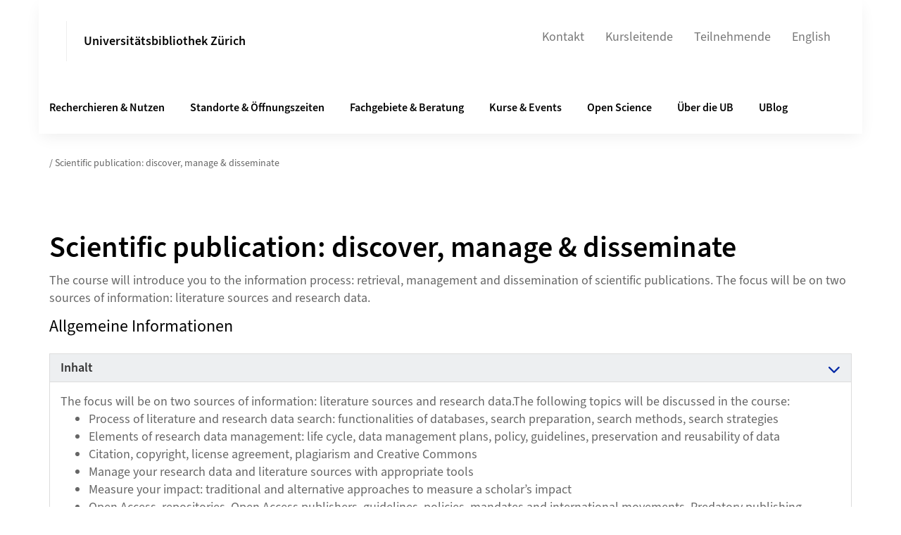

--- FILE ---
content_type: text/html; charset=utf-8
request_url: https://veranstaltungen.ub.uzh.ch/angebot/details/12163?angebotTitel=block-course-scientific-publication-discover-manage-disseminate
body_size: 35076
content:

<!DOCTYPE html>
<html lang="de">
<head>
    <meta name="Revisionsnummer" content="4.32.4-0-g47faf37d51-2026-01-15+47faf37d5144144c023fb30e3a3aeb6c957c5349" />

    <!--
                                              _            _                _____
                                             (_)          | |         /\   / ____|
           ___ ___  _ __ ___  _ __   ___ _ __ _  ___   ___| |__      /  \ | |  __
          / __/ _ \| '_ ` _ \| '_ \ / _ \ '__| |/ _ \ / __| '_ \    / /\ \| | |_ |
         | (_| (_) | | | | | | |_) |  __/ |  | | (_) | (__| | | |  / ____ \ |__| |
          \___\___/|_| |_| |_| .__/ \___|_|  |_|\___(_)___|_| |_| /_/    \_\_____|
                             | |
                             |_|
        -->
    <title> / Scientific publication: discover, manage &amp; disseminate - Universit&#xE4;t Z&#xFC;rich, Universit&#xE4;tsbibliotheken</title>
    <meta charset="utf-8" />
    <meta name="viewport" content="width=device-width, initial-scale=1.0">

    <link rel="shortcut icon" href="/portals/ubuzh/favoicon.ico" />
    <meta property="og:image" content="/oglogo" />
<meta property="og:title" content=" / Scientific publication: discover, manage & disseminate" />
<meta property="og:type" content="website" />
<meta property="og:url" content="veranstaltungen.ub.uzh.ch/angebot/details/12163?angebotTitel=block-course-scientific-publication-discover-manage-disseminate" />

<link rel="apple-touch-icon" href="/oglogo">


    


<meta name="robots" content="index, follow">


    
<link rel="stylesheet prefetch" href="/css/sm-comperio.css?v=tAw-Lx0dBmcOmM3HvdNO-GLhdhFZDtvLUmIT87mEHrE" />
<link rel="stylesheet prefetch" href="/css/kendo.css?v=8Ir5IGm2oJiWnYos8bNOopecjdm8p0rHt_Q2JoS_zCo" />
<link rel="stylesheet prefetch" href="/css/comperio.css?v=nr83eJIDu-I5AqV988BTi0PSy2Ahz_SeBb8ILAelKQI" />
<link rel="stylesheet prefetch" href="/css/themes/uzh/theme.css?v=hakyk557JkPRh8ZUqRIYMybbws_4mlFTrS0FUGezzuE" />
<link type="text/css" rel="stylesheet" href="/css/lightslider.css" />
<link href="/css/fontawesome.css" rel="stylesheet" />

    <link type="text/css" rel="stylesheet" href="/portals/uzh/breadcrumb.css" />

    

    <script src="/portals/uzh/ui.mjs" rel="modulepreload" type="module"></script>
    
<script>
    CKEDITOR_BASEPATH = "/js/ckeditor/";
</script>

<script src="/js/app.js?v=-TASHXjA1of9bR8zh0oF0SlGF6T8Qnta4A0IiybhYUo"></script>
<script src="/js/modules.js?v=6zORAYdTMUXHW80WoSCrIDw-N3KwMihECnkdjQQetVk"></script>
<script src="/js/warenkorb.js?v=etEtnTs66WBzS2CJfuwLJbdU_wbtiaGc-uMlXEDaRHA"></script>
<script src="/js/jquery.validate.min.js?v=TAzGN4WNZQPLqSYvi-dXQMKehTYFoVOnveRqbi42frA"></script>
<script src="/js/jquery.validate.unobtrusive.min.js?v=jGMDYZ0U4h00W821Ir4Jc8YmmwLMpgKCtrCnYiCd0rU"></script>
<script src="/js/jquery.de-DE.js?v=gbkLv2iMhJpN9CwrL-eA24A3LN2uwFfOwr4zXdde8uc"></script>
<script src="/js/kendo.culture.de-DE.js?v=tqu9s1Tt_xD5GM2MSewxJB9HmPGMb3SW7XFN294BwuM"></script>
<script src="/js/kendo.messages.de-DE.js?v=DOqKarawPwZmOa2h4TVpqFK_4iYQ4ubWTfHN7m2x_H4"></script>
<script src="/js/jquery.smartmenus.js" type="text/javascript"></script>
<script src="/js/jquery.smartmenus.bootstrap.js" type="text/javascript"></script>
<script src="/js/lightslider.js" type="text/javascript"></script>

<script src="/js/router.min.js?v=BkmwYgG1fqfA-FXYKisiHHocEB6tTjmqjz2Nl4J3RbI"></script>

<script>
    kendo.culture("de-DE");

    bootbox.setLocale("de");

    ErrorMessageEmail = "support@trainingplus.ch";
</script>

    
<!-- Matomo -->
<script>
  var _paq = window._paq = window._paq || [];
  /* tracker methods like "setCustomDimension" should be called before "trackPageView" */
  _paq.push(["setDocumentTitle", document.domain + "/" + document.title]);
  _paq.push(["setCookieDomain", "*.veranstaltungen.ub.uzh.ch"]);
  _paq.push(['trackPageView']);
  _paq.push(['enableLinkTracking']);
  (function() {
    var u="//comperio.li/matomo/";
    _paq.push(['setTrackerUrl', u+'matomo.php']);
    _paq.push(['setSiteId', '10']);
    var d=document, g=d.createElement('script'), s=d.getElementsByTagName('script')[0];
    g.async=true; g.src=u+'matomo.js'; s.parentNode.insertBefore(g,s);
  })();
</script>
<noscript><p><img src="//comperio.li/matomo/matomo.php?idsite=10&amp;rec=1" style="border:0;" alt="" /></p></noscript>
<!-- End Matomo Code -->
</head>

<body data-spy="scroll" data-target="#affix-nav">
    <noscript>
    <div class="modal" style="display: block">
        <div class="modal-dialog">
            <div class="modal-content">
                <div class="modal-header">
                    <h4 class="modal-title">Ausf&#xFC;hren von Javascript ist zwingend erforderlich.</h4>
                </div>
                <div class="modal-body">
                    <p>Um <b>TRAININGplus</b> verwenden zu können müssen Sie die <i>Ausführung von Javascripts</i> in Ihrem Browser zulassen.</p>
                </div>
                <div class="modal-footer">
                    <button type="button" class="btn btn-default disabled">Abbrechen</button>
                </div>
            </div>
            <!-- /.modal-content -->
        </div>
        <!-- /.modal-dialog -->
    </div>
    <!-- /.modal -->
    <div id="noScriptDiv"></div>
</noscript>


    <div class="navbar navbar-default container" role="navigation">
        <div class="navbar-header">
            <button type="button" class="navbar-toggle" data-toggle="collapse" data-target=".navbar-collapse">
                
                <span class="icon-bar"></span>
                <span class="icon-bar"></span>
                <span class="icon-bar"></span>
            </button>
            <div class="logo-title-container">
                <a class="navbar-brand" href="https://ub.uzh.ch/de">
                    <img src="/logo" class="logo-brand">
                    

                </a>
                <a class="headernav_title" href="https://www.ub.uzh.ch/de">Universit&#xE4;tsbibliothek Z&#xFC;rich</a>
            </div>
        </div>

        <div class="navbar-collapse collapse">
            <ul class="nav navbar-right">
                


            </ul>
            <ul id="languageChange" class="nav navbar-nav navbar-right">
                <li>
                    

    <li>
        <a href="/angebot/details/12163?culture=en">English</a>
    </li>

                </li>
            </ul>

            <ul class="nav navbar-nav navbar-right navbar-topComperio">
                

    
    <li class="hidden-md visible-sm visible-xs">
        <a href="https://www.ub.uzh.ch/de/literatur-suchen-nutzen.html">Recherchieren &amp; Nutzen</a>
    </li>
    <li class="hidden-md visible-sm visible-xs">
        <a href="https://www.ub.uzh.ch/de/ub-besuchen.html">Standorte &amp; &#xD6;ffnungszeiten</a>
    </li>
    <li class="hidden-md visible-sm visible-xs">
        <a href="https://www.ub.uzh.ch/de/unterstuetzung-erhalten.html">Fachgebiete &amp; Beratung</a>
    </li>
    <li class="hidden-md visible-sm visible-xs">
        <a href="https://www.ub.uzh.ch/de/veranstaltungen.html">Kurse &amp; Events</a>
    </li>
    <li class="hidden-md visible-sm visible-xs">
        <a href="https://www.ub.uzh.ch/de/wissenschaftlich-arbeiten.html">Open Science</a>
    </li>
    <li class="hidden-md visible-sm visible-xs">
        <a href="https://www.ub.uzh.ch/de/ueber-die-ub.html">&#xDC;ber die UB</a>
    </li>
    <li class="hidden-md visible-sm visible-xs">
        <a href="https://www.ub.uzh.ch/de/UB-Blog.html">UBlog</a>
    </li>
    <hr class="hidden-md visible-sm visible-xs" />

<li><a href="/de/page/kontakt">Kontakt</a></li><li><a href="/de/page/kursleiter-login">Kursleitende</a></li><li><a href="/de/page/tn-anmeldungen">Teilnehmende </a></li>



            </ul>
            
<ul class="nav navbar-nav navbar-right navbar-topComperio visible-sm visible-xs">
    


<li><a class="dropdown-toggle" href="/de/page/startseite">Kurse und Veranstaltungen<span class="caret"></span></a><ul class="dropdown-menu clearfix"><li><a href="/de/page/digital-front">Digital:front</a></li><li><a href="/de/page/coffee-lectures">Coffee Lectures</a></li><li><a href="/de/page/lunch-learn">Lunch & Learn</a></li><li><a href="/de/page/studium">Studium</a></li><li><a href="/de/page/recherche-wissensmanagement">Recherche & Wissensmanagement</a></li><li><a href="/de/page/open-science">Open Science</a></li><li><a href="/de/page/makerspaces-bild-ton-3d">Makerspaces: Bild, Ton, 3D</a></li><li><a href="/de/page/forschen-und-publizieren">Forschen & Publizieren</a></li><li><a href="/de/page/events-ausstellungen">Events & Ausstellungen</a></li><li><a class="dropdown-toggle" href="/de/page/games-month">UB Games <span class="caret"></span></a><ul class="dropdown-menu clearfix"><li><a href="/de/page/2023">Games Month 2023</a></li><li><a href="/de/page/games-month/2024">Games Month 2024</a></li></ul></li><li><a href="/de/page/adventskalender">Adventskalender 2025</a></li></ul></li>


</ul>


        </div>

        
    <div class="headernav_elements hidden-sm hidden-xs">
        <a href="https://www.ub.uzh.ch/de/literatur-suchen-nutzen.html">Recherchieren &amp; Nutzen</a>
        <a href="https://www.ub.uzh.ch/de/ub-besuchen.html">Standorte &amp; &#xD6;ffnungszeiten</a>
        <a href="https://www.ub.uzh.ch/de/unterstuetzung-erhalten.html">Fachgebiete &amp; Beratung</a>
        <a href="https://www.ub.uzh.ch/de/veranstaltungen.html">Kurse &amp; Events</a>
        <a href="https://www.ub.uzh.ch/de/wissenschaftlich-arbeiten.html">Open Science</a>
        <a href="https://www.ub.uzh.ch/de/ueber-die-ub.html">&#xDC;ber die UB</a>
        <a href="https://www.ub.uzh.ch/de/UB-Blog.html">UBlog</a>
    </div>

        <div style="clear:both;"></div>
    </div>
    <div id="content" class="container body-container">
        <div class="row">
            

            <div id="spinner-overlay" class="overlay" style="display: none;">
    <div class="spinner">
    <div></div>
    <div></div>
    <div></div>
    <div></div>
    <div></div>
    <div></div>
    <div></div>
    <div></div>
    <div></div>
    <div></div>
    <div></div>
    <div></div>
</div>
</div>
            <div class="col-sm-9" id="innerContent">
                




<div class="row">
        <div class="col-sm-12" id="content-ohne-navi">
                <div class="hidden-sm hidden-xs">
                    



<!-- component: Breadcrumb -->
<nav class="Breadcrumb js-Breadcrumb">
    <ol class="Breadcrumb--list js-Breadcrumb--list" data-js-scroll-style="{&quot;horizontal&quot;:true}" aria-label="Breadcrumb">

                <li class="Breadcrumb--list--item">
                        <a class="Breadcrumb--link" href="https://veranstaltungen.ub.uzh.ch/angebot/details/12163?angebotTitel=block-course-scientific-publication-discover-manage-disseminate"> / Scientific publication: discover, manage &amp; disseminate</a>
                </li>
    </ol>
</nav>
<!-- /component: Breadcrumb -->

<svg style="display: none" xmlns="http://www.w3.org/2000/svg" xmlns:xlink="http://www.w3.org/1999/xlink"><symbol fill="none" viewBox="0 0 16 16" id="16--arrow-down" xmlns="http://www.w3.org/2000/svg"><path d="M3.5 6.5L8 11l4.5-4.5" stroke="currentColor" stroke-width="1.5" stroke-linecap="round" stroke-linejoin="round" /></symbol><symbol fill="none" viewBox="0 0 16 16" id="16--breadcrumb-arrow" xmlns="http://www.w3.org/2000/svg"><path d="M10.4 7.2L8 9.6 5.6 7.2" stroke="currentColor" stroke-linecap="round" stroke-linejoin="round" /><circle cx="8" cy="8" r="7.5" stroke="currentColor" /></symbol><symbol fill="none" viewBox="0 0 16 17" id="16--breadcrumb-separator" xmlns="http://www.w3.org/2000/svg"><path opacity=".6" d="M3.847 15.125l7.778-13.472" stroke="currentColor" stroke-linecap="round" /></symbol><symbol fill="none" viewBox="0 0 16 16" id="16--download" xmlns="http://www.w3.org/2000/svg"><path d="M3 15h10M12 8l-4 4-4-4M8 1v11" stroke="currentColor" stroke-width="1.5" stroke-linecap="round" stroke-linejoin="round" /></symbol><symbol fill="none" viewBox="0 0 16 16" id="16--error" xmlns="http://www.w3.org/2000/svg"><path fill-rule="evenodd" clip-rule="evenodd" d="M8 15.5A7.5 7.5 0 01.5 8 7.5 7.5 0 018 .5 7.5 7.5 0 0115.5 8 7.5 7.5 0 018 15.5z" fill="currentColor" /><path fill-rule="evenodd" clip-rule="evenodd" d="M8 6.955a.75.75 0 01.75.75v3.555a.75.75 0 01-1.5 0V7.705a.75.75 0 01.75-.75z" fill="#FFF" /><circle cx="8" cy="5.2" r="1" fill="#FFF" /></symbol><symbol fill="none" viewBox="0 0 16 16" id="16--facebook" xmlns="http://www.w3.org/2000/svg"><path fill-rule="evenodd" clip-rule="evenodd" d="M6.021 15.333L6 8.667H3.333V6H6V4.333C6 1.86 7.532.667 9.74.667c1.057 0 1.965.078 2.23.114v2.585l-1.53.001c-1.201 0-1.433.57-1.433 1.407V6H12.5l-1.333 2.667h-2.16v6.666H6.02z" fill="currentColor" /></symbol><symbol fill="none" viewBox="0 0 16 16" id="16--instagram" xmlns="http://www.w3.org/2000/svg"><path fill-rule="evenodd" clip-rule="evenodd" d="M4.701.048C5.555.009 5.827 0 8 0s2.445.01 3.299.048c1.3.06 2.442.378 3.358 1.295.917.916 1.236 2.058 1.295 3.358C15.991 5.555 16 5.827 16 8s-.01 2.445-.048 3.299c-.06 1.3-.378 2.442-1.295 3.358-.916.917-2.058 1.236-3.358 1.295-.854.039-1.126.048-3.299.048s-2.445-.01-3.299-.048c-1.3-.06-2.442-.378-3.358-1.295C.426 13.741.107 12.6.048 11.3.009 10.445 0 10.173 0 8s.01-2.445.048-3.299c.06-1.3.378-2.442 1.295-3.358C2.259.426 3.4.107 4.7.048zm6.532 1.44c-.844-.039-1.097-.047-3.233-.047s-2.39.008-3.233.047c-.91.041-1.755.224-2.405.874-.65.65-.833 1.495-.874 2.405-.039.844-.047 1.097-.047 3.233s.008 2.39.047 3.233c.041.91.224 1.755.874 2.405.65.65 1.495.833 2.405.874.844.039 1.097.047 3.233.047s2.39-.008 3.233-.047c.91-.041 1.755-.224 2.405-.874.65-.65.833-1.495.874-2.405.039-.844.047-1.097.047-3.233s-.008-2.39-.047-3.233c-.041-.91-.224-1.755-.874-2.405-.65-.65-1.495-.833-2.405-.874zM3.892 8a4.108 4.108 0 118.216 0 4.108 4.108 0 01-8.216 0zm1.441 0a2.667 2.667 0 105.334 0 2.667 2.667 0 00-5.334 0zm6.938-3.31a.96.96 0 100-1.92.96.96 0 000 1.92z" fill="currentColor" /></symbol><symbol fill="none" viewBox="0 0 16 16" id="16--issuu" xmlns="http://www.w3.org/2000/svg"><path d="M8.033 10.031a2.035 2.035 0 11.039-4.07 2.035 2.035 0 01-.039 4.07zm.057-6.053a4.02 4.02 0 10-.075 8.038 4.02 4.02 0 00.075-8.038" fill="currentColor" /><path d="M2.504 7.89a5.555 5.555 0 1111.109.106 5.555 5.555 0 01-11.11-.106zM8 0l-.038.001H.665C.299 0 0 .298 0 .664v7.336a8 8 0 108-8z" fill="currentColor" /></symbol><symbol fill="none" viewBox="0 0 16 16" id="16--link-arrow-sm-right" xmlns="http://www.w3.org/2000/svg"><path d="M6 4l4 4-4 4" stroke="currentColor" stroke-width="1.5" stroke-linecap="round" stroke-linejoin="round" /></symbol><symbol fill="none" viewBox="0 0 16 16" id="16--link-internal" xmlns="http://www.w3.org/2000/svg"><path d="M1.5 8h13M9.5 3l5 5-5 5" stroke="currentColor" stroke-width="1.5" stroke-linecap="round" stroke-linejoin="round" /></symbol><symbol fill="none" viewBox="0 0 16 16" id="16--linkedin" xmlns="http://www.w3.org/2000/svg"><path fill-rule="evenodd" clip-rule="evenodd" d="M15.333 0H.667C.267 0 0 .267 0 .667v14.666c0 .4.267.667.667.667h14.666c.4 0 .667-.267.667-.667V.667c0-.4-.267-.667-.667-.667zm-10.6 13.667H2.4V6h2.4v7.667h-.067zm-1.2-8.734c-.733 0-1.4-.6-1.4-1.4 0-.733.6-1.4 1.4-1.4.734 0 1.4.6 1.4 1.4 0 .8-.6 1.4-1.4 1.4zm10.134 8.734h-2.4V9.933c0-.866 0-2-1.2-2-1.267 0-1.4.934-1.4 1.934v3.8h-2.4V6h2.266v1.067c.334-.6 1.067-1.2 2.267-1.2 2.4 0 2.867 1.6 2.867 3.666v4.134z" fill="currentColor" /></symbol><symbol fill="none" viewBox="0 0 16 16" id="16--media-gallery" xmlns="http://www.w3.org/2000/svg"><path d="M14 11.32L7.993 14M7.993 14L2 11.32M14 8l-6.007 2.68M7.993 10.68L2 8" stroke="currentColor" stroke-width="1.5" stroke-linecap="round" stroke-linejoin="round" /><path clip-rule="evenodd" d="M2 4.683l5.991 2.683L14 4.683 8.009 2 2 4.683z" stroke="currentColor" stroke-width="1.5" stroke-linecap="round" stroke-linejoin="round" /></symbol><symbol fill="none" viewBox="0 0 16 16" id="16--media-video" xmlns="http://www.w3.org/2000/svg"><path clip-rule="evenodd" d="M6.103 3.173l7.213 3.768c.912.476.912 1.642 0 2.118l-7.213 3.768C5.174 13.312 4 12.72 4 11.767V4.233c0-.953 1.174-1.545 2.103-1.06v0z" stroke="currentColor" stroke-width="1.5" stroke-linecap="round" stroke-linejoin="round" /></symbol><symbol fill="none" viewBox="0 0 16 16" id="16--menu" xmlns="http://www.w3.org/2000/svg"><path d="M2 3.5h12M2 8.5h12M2 13.5h12" stroke="currentColor" stroke-width="1.5" stroke-linecap="round" stroke-linejoin="round" /></symbol><symbol fill="none" viewBox="0 0 16 16" id="16--rss" xmlns="http://www.w3.org/2000/svg"><path fill-rule="evenodd" clip-rule="evenodd" d="M8 16A8 8 0 118 0a8 8 0 010 16zM5 9.75a.75.75 0 101.5 0 .75.75 0 00-1.5 0zm2.39-1.64c-.425-.426-1.064-.673-1.841-.596a.5.5 0 11-.098-.995c1.05-.104 1.992.228 2.647.883.655.655.987 1.597.883 2.647a.5.5 0 01-.995-.098c.077-.777-.17-1.416-.595-1.842zM6.037 5.012c2.666-.194 4.645 1.785 4.45 4.45a.5.5 0 00.998.073c.239-3.274-2.246-5.759-5.52-5.52a.5.5 0 10.072.997z" fill="currentColor" /></symbol><symbol fill="none" viewBox="0 0 16 14" id="16--twitter" xmlns="http://www.w3.org/2000/svg"><path fill-rule="evenodd" clip-rule="evenodd" d="M16 2.067c-.6.266-1.2.466-1.867.533A3.55 3.55 0 0015.6.8c-.667.4-1.333.667-2.067.8a3.227 3.227 0 00-2.4-1.067A3.272 3.272 0 007.867 3.8c0 .267 0 .533.066.733a9.205 9.205 0 01-6.8-3.466 3.009 3.009 0 00-.466 1.666c0 1.134.6 2.134 1.466 2.734-.533 0-1.066-.134-1.466-.4v.066c0 1.6 1.133 2.934 2.6 3.2-.267.067-.534.134-.867.134-.2 0-.4 0-.6-.067a3.16 3.16 0 003.067 2.267c-1.134.866-2.534 1.4-4.067 1.4-.267 0-.533 0-.8-.067a9.332 9.332 0 005 1.467c6.067 0 9.333-5 9.333-9.334v-.4C15 3.267 15.533 2.667 16 2.067z" fill="currentColor" /></symbol><symbol fill="none" viewBox="0 0 16 16" id="16--youtube" xmlns="http://www.w3.org/2000/svg"><path fill-rule="evenodd" clip-rule="evenodd" d="M15.867 4.8s-.134-1.133-.667-1.6c-.6-.667-1.267-.667-1.6-.667C11.333 2.4 8 2.4 8 2.4s-3.333 0-5.6.133C2.067 2.6 1.4 2.6.8 3.2.333 3.667.133 4.8.133 4.8S0 6.067 0 7.4v1.2c0 1.267.133 2.6.133 2.6s.134 1.133.667 1.6c.6.667 1.4.6 1.733.667C3.8 13.6 8 13.6 8 13.6s3.333 0 5.6-.2c.333-.067 1-.067 1.6-.667.467-.466.667-1.6.667-1.6S16 9.867 16 8.533v-1.2c0-1.266-.133-2.533-.133-2.533zm-9.534 5.267V5.6l4.334 2.267-4.334 2.2z" fill="currentColor" /></symbol><symbol fill="none" viewBox="0 0 24 24" id="24--author" xmlns="http://www.w3.org/2000/svg"><path d="M15 5.2c1.7 1.7 1.7 4.4 0 6-1.7 1.6-4.4 1.7-6 0-1.6-1.7-1.7-4.4 0-6 1.7-1.6 4.3-1.6 6 0M4 20c0-2.5 2-4.5 4.5-4.5h2.6" stroke="currentColor" stroke-width="1.5" stroke-linecap="round" stroke-linejoin="round" /><path clip-rule="evenodd" d="M14 21h2.3l3.4-3.4c.4-.4.4-1 0-1.4l-.9-.9c-.4-.4-1-.4-1.4 0L14 18.7V21h0z" stroke="currentColor" stroke-width="1.5" stroke-linecap="round" stroke-linejoin="round" /></symbol><symbol fill="none" viewBox="0 0 24 24" id="24--close" xmlns="http://www.w3.org/2000/svg"><path d="M20.53 4.53a.75.75 0 00-1.06-1.06l1.06 1.06zM2.5 20.44a.75.75 0 001.06 1.06L2.5 20.44zM19.47 3.47L2.5 20.44l1.06 1.06L20.53 4.53l-1.06-1.06z" fill="currentColor" /><path d="M3.53 3.47a.75.75 0 00-1.06 1.06l1.06-1.06zM19.44 21.5a.75.75 0 001.06-1.06l-1.06 1.06zM2.47 4.53L19.44 21.5l1.06-1.06L3.53 3.47 2.47 4.53z" fill="currentColor" /></symbol><symbol fill="none" viewBox="0 0 24 24" id="24--error" xmlns="http://www.w3.org/2000/svg"><path fill-rule="evenodd" clip-rule="evenodd" d="M12 23.5C5.648 23.5.5 18.352.5 12S5.648.5 12 .5 23.5 5.648 23.5 12 18.352 23.5 12 23.5z" fill="red" fill-opacity=".5" /><path fill-rule="evenodd" clip-rule="evenodd" d="M12 10.63a.75.75 0 01.75.75v3.555a.75.75 0 01-1.5 0V11.38a.75.75 0 01.75-.75z" fill="#FFF" /><circle cx="12" cy="8.875" r="1" fill="#FFF" /></symbol><symbol fill="none" viewBox="0 0 24 24" id="24--menu" xmlns="http://www.w3.org/2000/svg"><path d="M3 5h18M3 12h18M3 19h18" stroke="currentColor" stroke-width="1.5" stroke-linecap="round" stroke-linejoin="round" /></symbol><symbol fill="none" viewBox="0 0 24 24" id="24--navigation-lupe" xmlns="http://www.w3.org/2000/svg"><path fill-rule="evenodd" clip-rule="evenodd" d="M11 18.5a7.5 7.5 0 100-15 7.5 7.5 0 000 15zm0 1.5a9 9 0 100-18 9 9 0 000 18z" fill="currentColor" /><path fill-rule="evenodd" clip-rule="evenodd" d="M16.47 16.47a.75.75 0 011.06 0l5.304 5.303a.75.75 0 11-1.061 1.06L16.47 17.53a.75.75 0 010-1.06zM11 6.25a.75.75 0 01.75.75v8a.75.75 0 01-1.5 0V7a.75.75 0 01.75-.75z" fill="currentColor" /><path fill-rule="evenodd" clip-rule="evenodd" d="M15.75 11a.75.75 0 01-.75.75H7a.75.75 0 010-1.5h8a.75.75 0 01.75.75z" fill="currentColor" /></symbol><symbol fill="none" viewBox="0 0 24 24" id="24--newspaper" xmlns="http://www.w3.org/2000/svg"><path d="M15 13.757a14.56 14.56 0 013-.64M6 13.118c1.054.117 2.039.321 3 .64M18 9.118a14.496 14.496 0 00-3 .64M9 9.757a14.56 14.56 0 00-3-.64" stroke="currentColor" stroke-width="1.5" stroke-linecap="round" stroke-linejoin="round" /><path clip-rule="evenodd" d="M12 6.131C9.406 4.678 7.088 4.1 4.017 4.001a.995.995 0 00-1.017 1v11.853c0 .541.433.99.974.998 3.092.046 5.42.616 8.026 2.148 2.606-1.532 4.934-2.102 8.026-2.148a.996.996 0 00.974-.999V5a.995.995 0 00-1.017-1c-3.071.1-5.389.678-7.983 2.131z" stroke="currentColor" stroke-width="1.5" stroke-linecap="round" stroke-linejoin="round" /><path d="M12 6.13V20" stroke="currentColor" stroke-width="1.5" stroke-linecap="round" stroke-linejoin="round" /></symbol><symbol fill="none" viewBox="0 0 24 25" id="24--search" xmlns="http://www.w3.org/2000/svg"><circle cx="11" cy="11.5" r="8.25" stroke="currentColor" stroke-width="1.5" /><path d="M17.53 16.97a.75.75 0 10-1.06 1.06l1.06-1.06zm4.243 6.364a.75.75 0 101.06-1.061l-1.06 1.06zM16.47 18.03l5.303 5.304 1.06-1.061-5.303-5.303-1.06 1.06z" fill="currentColor" /></symbol><symbol fill="none" viewBox="0 0 24 24" id="24--success" xmlns="http://www.w3.org/2000/svg"><path fill-rule="evenodd" clip-rule="evenodd" d="M12 23.5C5.648 23.5.5 18.352.5 12S5.648.5 12 .5 23.5 5.648 23.5 12 18.352 23.5 12 23.5z" fill="#28960C" fill-opacity=".5" /><path fill-rule="evenodd" clip-rule="evenodd" d="M7.638 11.471a.719.719 0 011.016 0l1.802 1.802L13.6 8.965a.719.719 0 011.16.847L11.123 14.8a.719.719 0 01-1.089.084l-2.395-2.396a.719.719 0 010-1.016z" fill="#FFF" /></symbol><symbol fill="none" viewBox="0 0 32 32" id="arrow-left" xmlns="http://www.w3.org/2000/svg"><path fill-rule="evenodd" clip-rule="evenodd" d="M13.374 8.293a1 1 0 010 1.414l-4.96 4.96H26a1 1 0 110 2H8.414l4.96 4.96a1 1 0 01-1.414 1.414l-6.667-6.667A1.04 1.04 0 015 15.658l.038-.187.038-.187m0 0a.997.997 0 01.217-.324l6.667-6.667a1 1 0 011.414 0m-8.298 6.991a.996.996 0 00-.076.373l.038-.186.038-.187z" fill="currentColor" /></symbol><symbol viewBox="0 0 32 32" id="arrow-right" xmlns="http://www.w3.org/2000/svg"><path fill-rule="evenodd" clip-rule="evenodd" d="M18.626 23.04a1 1 0 010-1.414l4.96-4.96H6a1 1 0 110-2h17.586l-4.96-4.959a1 1 0 011.414-1.414l6.667 6.667c.193.192.29.463.293.716l-.038.187-.038.186m0 0a.997.997 0 01-.217.325L20.04 23.04a1 1 0 01-1.414 0m8.298-6.99a.996.996 0 00.076-.374l-.038.187-.038.186z" fill="currentColor" /></symbol><symbol fill="none" viewBox="0 0 10 10" id="lightbox-close" xmlns="http://www.w3.org/2000/svg"><path fill-rule="evenodd" clip-rule="evenodd" d="M.47.47a.75.75 0 011.06 0L5 3.945 8.47.47a.75.75 0 011.06 1.06L6.06 5.007 9.517 8.47a.75.75 0 11-1.062 1.06L5 6.069l-3.455 3.46A.75.75 0 11.483 8.47L3.94 5.007.47 1.53a.75.75 0 010-1.06z" fill="currentColor" /></symbol><symbol fill="none" viewBox="0 0 80 80" id="spinner" xmlns="http://www.w3.org/2000/svg"><circle r="3" transform="matrix(-1 0 0 1 40 7)" fill="currentColor" /><circle opacity=".52" r="3" transform="matrix(-1 0 0 1 40 73)" fill="currentColor" /><circle opacity=".84" r="3" transform="scale(-1 1) rotate(60 -26.062 1.859)" fill="currentColor" /><circle opacity=".36" r="3" transform="scale(-1 1) rotate(60 -83.22 -31.14)" fill="currentColor" /><circle opacity=".76" r="3" transform="matrix(0 1 1 0 7 40)" fill="currentColor" /><circle opacity=".28" r="3" transform="matrix(0 1 1 0 73 40)" fill="currentColor" /><circle opacity=".68" r="3" transform="scale(1 -1) rotate(-60 -43.22 -38.141)" fill="currentColor" /><circle opacity=".2" r="3" transform="scale(1 -1) rotate(-60 13.938 -71.14)" fill="currentColor" /><circle opacity=".6" r="3" transform="scale(1 -1) rotate(-30 -116.22 -78.142)" fill="currentColor" /><circle opacity=".12" r="3" transform="scale(1 -1) rotate(-30 6.938 -111.142)" fill="currentColor" /><circle opacity=".92" r="3" transform="scale(-1 1) rotate(30 -33.062 -38.14)" fill="currentColor" /><circle opacity=".44" r="3" transform="scale(-1 1) rotate(30 -156.22 -71.14)" fill="currentColor" /></symbol></svg>
                </div>
            



    <div itemscope itemtype="http://data-vocabulary.org/Product" class="angebot-detail">
        <h1 itemprop="name">Scientific publication: discover, manage &amp; disseminate</h1>
            <p itemprop="description">The course will introduce you to the information process: retrieval, management and dissemination of scientific publications. The focus will be on two sources of information: literature sources and research data.</p>


            <p class="lead">Allgemeine Informationen</p>


        <div class="panel-group" id="angebot-informationen" role="tablist" aria-multiselectable="true">
            

        <div class="panel panel-default">
            <div class="panel-heading" role="tab" id="headingInhalt" data-toggle="collapse" data-target="#e84f6b33-facf-454a-989b-609d48007337">
                <a class="pull-right" data-toggle="collapse" data-parent="#angebot-informationen" href="#e84f6b33-facf-454a-989b-609d48007337" aria-expanded="false" aria-controls="e84f6b33-facf-454a-989b-609d48007337">
                    <i class="fa-solid fa-chevron-down state"></i>
                </a>
                <h4 class="panel-title">
                    <a data-toggle="collapse" data-parent="#angebot-informationen" href="#e84f6b33-facf-454a-989b-609d48007337" aria-expanded="false" aria-controls="e84f6b33-facf-454a-989b-609d48007337">
                        Inhalt
                    </a>
                </h4>
            </div>
            <div id="e84f6b33-facf-454a-989b-609d48007337" class="panel-collapse collapse in" role="tabpanel" aria-labelledby="headingInhalt">
                <div class="panel-body" style="word-wrap: break-word">
                    The focus will be on two sources of information: literature sources and research data.The following topics will be discussed in the course:
<ul>
	<li>Process of literature and research data search: functionalities of databases, search preparation, search methods, search strategies</li>
	<li>Elements of research data management: life cycle, data management plans, policy, guidelines, preservation and reusability of data</li>
	<li>Citation, copyright, license agreement, plagiarism and Creative Commons</li>
	<li>Manage your research data and literature sources with appropriate tools</li>
	<li>Measure your impact: traditional and alternative approaches to measure a scholar&rsquo;s impact</li>
	<li>Open Access, repositories, Open Access publishers, guidelines, policies, mandates and international movements. Predatory publishing</li>
	<li>Publishing contracts, author rights and how to retain and practice them</li>
	<li>Research data publication and discovery and open science</li>
	<li>Self-presentation, visibility and impact in the scientific community with social media</li>
</ul>
<br />
Organizer: Graduate Campus<br />
<br />
ECTS: 1
                </div>
            </div>
        </div>


            

        <div class="panel panel-default">
            <div class="panel-heading" role="tab" id="headingVoraussetzungen" data-toggle="collapse" data-target="#37d55c0f-f059-4afd-bf08-02e3014158aa">
                <a class="pull-right" data-toggle="collapse" data-parent="#angebot-informationen" href="#37d55c0f-f059-4afd-bf08-02e3014158aa" aria-expanded="false" aria-controls="37d55c0f-f059-4afd-bf08-02e3014158aa">
                    <i class="fa-solid fa-chevron-down state"></i>
                </a>
                <h4 class="panel-title">
                    <a data-toggle="collapse" data-parent="#angebot-informationen" href="#37d55c0f-f059-4afd-bf08-02e3014158aa" aria-expanded="false" aria-controls="37d55c0f-f059-4afd-bf08-02e3014158aa">
                        Voraussetzungen
                    </a>
                </h4>
            </div>
            <div id="37d55c0f-f059-4afd-bf08-02e3014158aa" class="panel-collapse collapse in" role="tabpanel" aria-labelledby="headingVoraussetzungen">
                <div class="panel-body" style="word-wrap: break-word">
                    Enrolled at UZH; registration via UZH course catalog
                </div>
            </div>
        </div>


            

        <div class="panel panel-default">
            <div class="panel-heading" role="tab" id="headingZielpublikum" data-toggle="collapse" data-target="#5a8b3c82-9960-497d-b86b-1947d0ed82d9">
                <a class="pull-right" data-toggle="collapse" data-parent="#angebot-informationen" href="#5a8b3c82-9960-497d-b86b-1947d0ed82d9" aria-expanded="false" aria-controls="5a8b3c82-9960-497d-b86b-1947d0ed82d9">
                    <i class="fa-solid fa-chevron-down state"></i>
                </a>
                <h4 class="panel-title">
                    <a data-toggle="collapse" data-parent="#angebot-informationen" href="#5a8b3c82-9960-497d-b86b-1947d0ed82d9" aria-expanded="false" aria-controls="5a8b3c82-9960-497d-b86b-1947d0ed82d9">
                        Zielpublikum
                    </a>
                </h4>
            </div>
            <div id="5a8b3c82-9960-497d-b86b-1947d0ed82d9" class="panel-collapse collapse in" role="tabpanel" aria-labelledby="headingZielpublikum">
                <div class="panel-body" style="word-wrap: break-word">
                    PhD candidates in the natural, medical and social sciences. This course is aimed primarily at early-stage PhD candidates.
                </div>
            </div>
        </div>


            

        <div class="panel panel-default">
            <div class="panel-heading" role="tab" id="headingZiele" data-toggle="collapse" data-target="#3296fecf-fd27-4be9-b302-9469f1861409">
                <a class="pull-right" data-toggle="collapse" data-parent="#angebot-informationen" href="#3296fecf-fd27-4be9-b302-9469f1861409" aria-expanded="false" aria-controls="3296fecf-fd27-4be9-b302-9469f1861409">
                    <i class="fa-solid fa-chevron-down state"></i>
                </a>
                <h4 class="panel-title">
                    <a data-toggle="collapse" data-parent="#angebot-informationen" href="#3296fecf-fd27-4be9-b302-9469f1861409" aria-expanded="false" aria-controls="3296fecf-fd27-4be9-b302-9469f1861409">
                        Ziele
                    </a>
                </h4>
            </div>
            <div id="3296fecf-fd27-4be9-b302-9469f1861409" class="panel-collapse collapse in" role="tabpanel" aria-labelledby="headingZiele">
                <div class="panel-body" style="word-wrap: break-word">
                    With the knowledge acquired in this course participants will be able to:
<ul>
	<li>Define and implement their information need</li>
	<li>Make a justified choice of appropriate information sources</li>
	<li>Construct and implement effective search strategies</li>
	<li>Organise and store information using appropriate methods and share information with others</li>
	<li>Legally obtain, cite and disseminate all kinds of information</li>
	<li>Describe methods to measure the impact of a scientist and form an opinion about the research performance evaluation</li>
	<li>Understand dissemination of scientific publications, problems in the current publication system and ways to find journals for publication</li>
	<li>Know the various roads to Open Access and how to publish with Open Access</li>
	<li>Apply concepts of research data management to improve research efficiency and reusability</li>
</ul>

                </div>
            </div>
        </div>


            



            



            



            



            



            



            


        </div>

        <p class="lead">Kursdaten</p>



<div class="table-responsive">
    <table class="table table-hover">
        <thead>
            <tr>
                    <th>Leitung</th>
                <th>Daten</th>
                    <th>Pl&#xE4;tze frei</th>
                <th>Standort</th>
                <th></th>
            </tr>
        </thead>
        <tbody class="kurslist-content">


    <tr>
        <td class="info" colspan="100"><i class="fa-solid fa-circle-info"></i> Aktuell keine Kurse vorhanden</td>
    </tr>
        </tbody>
    </table>
</div>
    </div>
    <script>
        InitPanelCollapse();

        // Icons not showing issue https://github.com/sachinchoolur/lightGallery/issues/1242
        // settings for the slider http://sachinchoolur.github.io/lightslider/settings.html
        $(document).ready(function() {
            var slider = $('#imageGallery').lightSlider({
                gallery:true,
                controls:true,
                auto:false,
                item:1,
                loop:true,
                thumbItem:6,
                slideMargin:0,
                enableDrag:false,
                enableTouch:true,
                currentPagerPosition:'left',
                adaptiveHeight:false,
                adaptiveHeight:true,
            });
        });

        $('#imageGallery img').click(function(){
            window.open($(this).attr("src"));
        });

    </script>

        </div>
</div>

            </div>
        </div>
    </div>
   
    <footer >
        <div class="container">
            <div class="navbar navbar-default" role="navigation">
                <div class="navbar-collapse collapse navbar-footer">
                    <div class="row">
                        <div class="col-sm-12">
                            <a class="navbar-brand" href="https://www.uzh.ch/de">
                                <img src="/logo" class="logo-brand-footer">
                            </a>
                        </div>
                        <div class="col-sm-12">
                            <ul class="nav navbar-nav navbar-left footer-nav-left">
                                <li>
                                    <text>© 2026 Universität Zürich</text>
                                </li>
                                <li>
                                    <a href="http://www.ub.uzh.ch/de/impressum.html" target="_blank">Impressum</a>
                                </li>
                                <li>
                                    <a href="http://www.uzh.ch/de/privacy.html" target="_blank">Datenschutzerkl&#xE4;rung</a>
                                </li>
                                





                                





                            </ul>
                        </div>
                    </div>
                </div>
            </div>
        </div>
    </footer>

    
</body>
</html>


--- FILE ---
content_type: text/css
request_url: https://veranstaltungen.ub.uzh.ch/portals/uzh/breadcrumb.css
body_size: 6001
content:
.visuallyhidden {
    position: absolute;
    border: 0;
    clip: rect(0 0 0 0);
    -webkit-clip-path: inset(50%);
    clip-path: inset(50%);
    height: 1px;
    margin: -1px;
    overflow: hidden;
    padding: 0;
    width: 1px;
    white-space: nowrap;
}

.Breadcrumb {
    margin-bottom: 5rem
}

.Breadcrumb * {
    font: inherit;
    color: inherit;
    line-height: inherit;
    text-decoration: inherit;
    margin: 0;
    padding: 0;
}

.Breadcrumb button {
	background: rgba(0,0,0,0);
    -webkit-appearance: button;
    cursor: pointer;
    border-radius: 0;
    border: 0;
}

.Breadcrumb a:active {
    outline: none !important;
}
.Breadcrumb *:focus {
    outline: none !important;
}

.Breadcrumb a:hover, .Breadcrumb a:focus {
    color: initial;
    text-decoration: none;
}

html {
    width: 100%;
    height: 100%;
    font-size: 16px;
    -webkit-text-size-adjust: 100%;
    -moz-text-size-adjust: 100%;
    text-size-adjust: 100%;
    background: rgba(var(--c-white),1);
}

html {
    color: #000;
    background: #fff
}

@keyframes body-state_backdrop-in {
	to { opacity: 1 }
}
.Breadcrumb li {
    list-style: none;
}
:root { --c-trueblack: 0, 0, 0; --c-black: 18, 18, 18; --c-white: 255, 255, 255; --c-truewhite: 255, 255, 255; --c-grey: 102, 102, 102; --c-grey-medium: 233, 233, 233; --c-grey-light: 250, 250, 250; --c-blue: 0, 40, 165; --c-blue-muted: 27, 33, 74; --c-blue-light: 245, 245, 251; --c-green: 40, 150, 12; --c-green-attention: 0, 126, 42; --c-red: 255, 0, 0; --c-text-black: 18, 18, 18; --c-text-grey: 102, 102, 102 }
html.breadcrumb-open body:before { display: block; animation: body-state_backdrop-in .2s ease-in-out forwards }
html.breadcrumb-open body::before { z-index: 98 }
body:before {
    display: none;
    content: "";
    position: fixed;
    top: 0;
    left: 0;
    right: 0;
    bottom: 0;
    background: rgba(var(--c-black),0.2);
    opacity: 0;
    z-index: 999
}
.FocusOnly { position: absolute; clip: rect(0 0 0 0); -webkit-clip-path: polygon(0 0); clip-path: polygon(0 0) }
.FocusOnly:focus, .FocusOnly:focus-within { position: static; clip: auto; -webkit-clip-path: none; clip-path: none }
button.FocusOnly:focus { display: block; width: 100%; padding: 1em; text-align: center; background-color: rgba(var(--c-black), 1); color: rgba(var(--c-white), 1) }
.Icon { display: inline-flex; vertical-align: middle; position: relative; font-size: 100%; width: 2rem; height: 2rem; line-height: 1 }
.Icon>svg { display: block; width: 100%; height: 100%; position: relative; overflow: visible }
.Icon[data-name^="24"] { width: 1.5rem; height: 1.5rem }
.Icon[data-name^="16"] { width: 1rem; height: 1rem }
@keyframes breadcrumbs-outer-in {
	to { transform: none; opacity: 1 }
}
@keyframes breadcrumbs-inner-in {
	to { transform: none }
}
.Breadcrumb { font-size: 0.875rem; line-height: 1.5; font-weight: 400; color: rgba(var(--c-text-grey), 1); position: relative; width: 100%; margin-top: 2rem; white-space: nowrap; color: rgba(var(--c-grey), 1); overflow: hidden }
@media(max-width:700px) {
	.Breadcrumb { font-size: 0.75rem }
}
@media(max-width:900px) {
	.Breadcrumb { margin-top: 0 }
}
@media(min-width:901px) {
	:root:has(.ContentArea .RSSLink) .Breadcrumb--list { padding-right: 100px }
}
.Breadcrumb--list { display: flex; flex-wrap: wrap; margin-left: 0px; margin-right: 0px }
@media(max-width:900px) {
	.Breadcrumb--list { overflow-x: auto; -webkit-overflow-scrolling: touch; overscroll-behavior: contain; -ms-overflow-style: none; scrollbar-width: none; flex-wrap: nowrap; margin-left: 0; margin-right: 0; padding-left: 16px; overflow-y: hidden; padding-top: 1rem }
	.Breadcrumb--list::-webkit-scrollbar { display: none }
}
.Breadcrumb--list--item { position: relative; flex-shrink: 0; display: flex; align-items: center; margin-bottom: 0.375rem }
@media(max-width:900px) {
	.Breadcrumb--list--item { position: static }
	.Breadcrumb--list--item:last-child { padding-right: var(--page-margin) }
}
.Breadcrumb--link, .Breadcrumb--btn { margin-top: -0.625rem; margin-bottom: -0.625rem; padding-top: 0.625rem; padding-bottom: 0.625rem; display: flex; align-items: center; transition: color .2s ease-in-out }
.Breadcrumb--list--item:first-child .Breadcrumb--link, .Breadcrumb--list--item:first-child .Breadcrumb--btn { margin-left: 0 }
@media(hover:hover) {
	.Breadcrumb--link:hover, .Breadcrumb--btn:hover { color: rgba(var(--c-black), 1) }
}
.Breadcrumb--link+.Icon { margin-left: 0.5rem; margin-right: 0.5rem }
.Breadcrumb--btn .Icon { margin-left: 0.5rem; transition: transform 200ms ease-in-out }
.Breadcrumb--btn[aria-expanded=true] { color: rgba(var(--c-black), 1) }
.Breadcrumb--btn[aria-expanded=true] .Icon { transform: rotate(180deg) }
.Breadcrumb--flyout { visibility: hidden; position: absolute; width: 21.25rem; max-width: 80vw; box-shadow: 0px 7px 22px -4px rgba(0, 0, 0, .05); z-index: 99 }
.js-Breadcrumb--btn[aria-expanded=true]~.Breadcrumb--flyout { visibility: visible }
@media(max-width:900px) {
	.Breadcrumb--flyout { position: fixed }
}
.Breadcrumb--flyout--inner { padding: 1.5rem 0; background: rgba(var(--c-white), 1); transform: scale(0.95); opacity: 0 }
.js-Breadcrumb--btn[aria-expanded=true]~.Breadcrumb--flyout .Breadcrumb--flyout--inner { animation: breadcrumbs-outer-in .3s ease forwards }
.Breadcrumb--flyout--list { transform: translateY(5%) }
.js-Breadcrumb--btn[aria-expanded=true]~.Breadcrumb--flyout .Breadcrumb--flyout--list { animation: breadcrumbs-inner-in .4s ease forwards }
.Breadcrumb--flyout--link { overflow: hidden; white-space: nowrap; text-overflow: ellipsis; display: block; position: relative; padding-left: 0.75rem; padding-right: 2rem }
.Breadcrumb--flyout--link::before { content: ''; position: absolute; left: 0; top: 0; width: 0.25rem; height: 100%; background-color: rgba(var(--c-blue), 1); opacity: 0; transition: opacity 200ms ease }
.Breadcrumb--flyout--link.is-active { color: rgba(var(--c-black), 1) }
.Breadcrumb--flyout--link.is-active::before { opacity: 1 }
@media(hover:hover) {
	.Breadcrumb--flyout--link:hover { color: rgba(var(--c-black), 1) }
	.Breadcrumb--flyout--link:hover::before { opacity: 1; background-color: currentColor }
}
.Breadcrumb--flyout--item { width: 100%; padding: 0.375rem 0 0.375rem 0 }


--- FILE ---
content_type: text/javascript
request_url: https://veranstaltungen.ub.uzh.ch/js/router.min.js?v=BkmwYgG1fqfA-FXYKisiHHocEB6tTjmqjz2Nl4J3RbI
body_size: 10798
content:
!function(t){"use strict";function r(t,r){var n,o={};for(n in t)t.hasOwnProperty(n)&&(o[n]=t[n]);for(n in r)r.hasOwnProperty(n)&&(o[n]=r[n]);return o}function n(t){return t.replace(/[.*+?^${}()|[\]\\]/g,"\\$&")}var o;o=Array.prototype.indexOf?function(t,r){return t.indexOf(r)}:function(t,r){for(var n=0,o=t.length;o>n;n++)if(t[n]===r)return n;return-1};var e=function(t,n){var o,e=/\{(\w+)\}/g;for(t.optional||(t.optional=[]),this.settings=r({lowerCaseUrls:!1},n),this.route=t,this._params=[];null!==(o=e.exec(this.route.url));)this._params.push(o[1].toLowerCase())};e.prototype={build:function(t){var n={};for(var o in t)t.hasOwnProperty(o)&&(n[o.toLowerCase()]=t[o]);var e,l=r(this.route.defaults,n),a={controller:!0,action:!0};return this.route.defaults.area&&this.route.defaults.area.toLowerCase()!==(n.area||"").toLowerCase()?null:this._checkConstraints(l)&&this._checkNonDefaultValues(l,a)?null===(e=this._merge(l,a))?null:e=this._trimOptional(e)+this._extraParams(t,a,e.indexOf("?")>-1):null},_checkNonDefaultValues:function(t,r){for(var n in this.route.defaults)if(this.route.defaults.hasOwnProperty(n)){if((this.route.defaults[n]+"").toLowerCase()!==(t[n]+"").toLowerCase()&&-1===o(this._params,n))return!1;r[n]=!0}return!0},_merge:function(t,r){for(var e=this.settings.lowerCaseUrls?this.route.url.toLowerCase():this.route.url,l=0,a=this._params.length;a>l;l++){var u=this._params[l],i=void 0!==t[u],s=o(this.route.optional,u)>-1;if(!i&&!s)return null;if(i){var c=new RegExp("{"+n(u)+"}","i"),d=this.settings.lowerCaseUrls&&this._shouldConvertParam(u)?t[u].toLowerCase():t[u];e=e.replace(c,encodeURIComponent(d))}r[u]=!0}return e},_trimOptional:function(t){for(var r=t.split("/"),n=r.length-1;n>=0;n--)r[n].indexOf("{")>-1&&r.splice(n,1);return r.join("/")},_extraParams:function(t,r,n){var o="";for(var e in t)r[e.toLowerCase()]||(o+=(n?"&":"?")+encodeURIComponent(e)+"="+encodeURIComponent(t[e]),n=!0);return o},_checkConstraints:function(t){if(!this.route.constraints)return!0;for(var r in this._parsedConstraints||(this._parsedConstraints=this._parseConstraints()),this._parsedConstraints)if(this._parsedConstraints.hasOwnProperty(r)&&!this._parsedConstraints[r].test(t[r]))return!1;return!0},_parseConstraints:function(){var t={};for(var r in this.route.constraints)this.route.constraints.hasOwnProperty(r)&&(t[r.toLowerCase()]=new RegExp("^("+this.route.constraints[r].replace(/\\/g,"\\")+")$","i"));return t},_shouldConvertParam:function(t){return"controller"===t||"action"===t||"area"===t}};var l=function(t){this.baseUrl=t.baseUrl,this.lowerCaseUrls=t.lowerCaseUrls,this.routes=[];for(var r={lowerCaseUrls:this.lowerCaseUrls},n=0,o=t.routes.length;o>n;n++)this.routes.push(new e(t.routes[n],r))};l.prototype={action:function(t,r,n){return(n=n||{}).controller=t,n.action=r,this.route(n)},route:function(t){for(var r=0,n=this.routes.length;n>r;r++){var o=this.routes[r].build(t);if(o)return this.baseUrl+o}throw new Error("No route could be matched to route values: "+t)}},t.RouteJs={version:"2.2.0",Route:e,RouteManager:l}}(window),window.Router=new RouteJs.RouteManager({routes:[{url:"asdfalsdjkglksdajglksdaklg/{resource}",defaults:{controller:"Elmah",action:"Index"},constraints:{},optional:["resource"]},{url:"asdfalsdjkglksdajglksdaklg/detail/{resource}",defaults:{controller:"Elmah",action:"Detail"},constraints:{},optional:["resource"]},{url:"robots.txt",defaults:{controller:"Page",action:"RobotsTxt"},constraints:{},optional:[]},{url:"sitemap.xml",defaults:{controller:"Page",action:"SitemapXml"},constraints:{},optional:[]},{url:"{culture}/page/{*permalink}",defaults:{controller:"Page",action:"Show"},constraints:{},optional:[]},{url:"{culture}/kurs/extern/{code}",defaults:{controller:"TeilnehmerAnmeldung",action:"DetailsExtern"},constraints:{culture:"[a-zA-Z]{2}"},optional:[]},{url:"{culture}/ExportStundenplan/{code}",defaults:{controller:"TeilnehmerAnmeldung",action:"ExportStundenplan"},constraints:{culture:"[a-zA-Z]{2}"},optional:[]},{url:"{culture}/kurs/externkompakt/{code}",defaults:{controller:"Kurs",action:"DetailsExternKompakt"},constraints:{culture:"[a-zA-Z]{2}"},optional:[]},{url:"{culture}/elearning/ELearningByKursHash/{code}",defaults:{controller:"ELearning",action:"ELearningByKursHash"},constraints:{culture:"[a-zA-Z]{2}"},optional:[]},{url:"{culture}/elearning/ELearningByAnmeldungHash/{code}",defaults:{controller:"ELearning",action:"ELearningByAnmeldungHash"},constraints:{culture:"[a-zA-Z]{2}"},optional:[]},{url:"{culture}/ZusatzinfosPerLink/{code}",defaults:{controller:"TeilnehmerAnmeldung",action:"ZusatzinfosPerLink"},constraints:{culture:"[a-zA-Z]{2}"},optional:[]},{url:"ZusatzinfosPerLink/{code}",defaults:{controller:"TeilnehmerAnmeldung",action:"ZusatzinfosPerLink"},constraints:{},optional:[]},{url:"FormGenSummary/{code}",defaults:{controller:"FormGen",action:"Summary"},constraints:{},optional:[]},{url:"{culture}/ExportFormGen2Pdf/{code}",defaults:{controller:"FormGen",action:"Export2Pdf"},constraints:{culture:"[a-zA-Z]{2}"},optional:[]},{url:"DownloadZertifikat/{code}",defaults:{controller:"Anmeldung",action:"DownloadZertifikat"},constraints:{},optional:[]},{url:"DownloadRechnung/{code}",defaults:{controller:"Rechnung",action:"ExportRechnungByHash"},constraints:{},optional:[]},{url:"ViewRechnung/{code}",defaults:{controller:"Rechnung",action:"ViewRechnungByHash"},constraints:{},optional:[]},{url:"{culture}/confirm/{id}/{confirmToken}",defaults:{controller:"Account",action:"Confirm"},constraints:{culture:"[a-zA-Z]{2}",id:"\\d+"},optional:[]},{url:"DokumentFrontend/Download/{kursId}/{dokLocId}/{filename}",defaults:{controller:"DokumentFrontend",action:"Download"},constraints:{kursId:"\\d+",dokLocId:"\\d+"},optional:[]},{url:"Upload/Download/{id}/{teilnehmerId}/{filename}",defaults:{controller:"Upload",action:"Download"},constraints:{},optional:[]},{url:"Dokument/Download/{code}",defaults:{controller:"DokumentFrontend",action:"DownloadDok"},constraints:{},optional:[]},{url:"DokumentFrontend/downloadagb/{kursId}",defaults:{controller:"DokumentFrontend",action:"DownloadAGB"},constraints:{},optional:[]},{url:"Kalender/{code}/{istKurs}",defaults:{controller:"Kalender",action:"GetKalender"},constraints:{},optional:[]},{url:"{culture}/Anmeldung/{id}/{kursCode}/{code}",defaults:{controller:"Anmeldung",action:"Kurs"},constraints:{culture:"[a-zA-Z]{2}",id:"\\d+"},optional:[]},{url:"{culture}/Anmeldung/{id}/{kursCode}",defaults:{controller:"Anmeldung",action:"Kurs"},constraints:{culture:"[a-zA-Z]{2}",id:"\\d+"},optional:[]},{url:"{culture}/FGRegistrationVerantwortliche/{id}",defaults:{controller:"Anmeldung",action:"FGRegistrationVerantwortliche"},constraints:{id:"\\d+"},optional:[]},{url:"{culture}/Anmeldung/{id}/{modulId}/{kursCode}",defaults:{controller:"Anmeldung",action:"Kurs"},constraints:{culture:"[a-zA-Z]{2}"},optional:[]},{url:"{culture}/Summary/{id}/{teilnehmerID}/{anzahlAnmeldungen}/{kursCode}",defaults:{controller:"Anmeldung",action:"Summary"},constraints:{culture:"[a-zA-Z]{2}",id:"\\d+",teilnehmerID:"\\d+"},optional:[]},{url:"{culture}/Summary/{id}/{teilnehmerID}/{anzahlAnmeldungen}/{modulId}/{kursCode}",defaults:{controller:"Anmeldung",action:"Summary"},constraints:{culture:"[a-zA-Z]{2}",id:"\\d+",teilnehmerID:"\\d+"},optional:[]},{url:"{culture}/Erfolg/{id}/{teilnehmerID}/{kursCode}",defaults:{controller:"Anmeldung",action:"Erfolg"},constraints:{culture:"[a-zA-Z]{2}",id:"\\d+",teilnehmerID:"\\d+"},optional:[]},{url:"{culture}/Fragebogen/{id}/{anmeldungID}",defaults:{controller:"Fragebogen",action:"Form"},constraints:{culture:"[a-zA-Z]{2}",id:"\\d+"},optional:["anmeldungid"]},{url:"{culture}/Fragebogen/{action}/{id}/{anmeldungID}",defaults:{controller:"Fragebogen",action:"Form"},constraints:{culture:"[a-zA-Z]{2}",id:"\\d+"},optional:["anmeldungid"]},{url:"Fragebogen/{id}/{anmeldungID}",defaults:{controller:"Fragebogen",action:"Form"},constraints:{culture:"[a-zA-Z]{2}",id:"\\d+"},optional:["anmeldungid"]},{url:"Fragebogen/{action}/{id}/{anmeldungID}",defaults:{controller:"Fragebogen",action:"Form"},constraints:{culture:"[a-zA-Z]{2}",id:"\\d+"},optional:["anmeldungid"]},{url:"{culture}/angebot/{id}/{angebotTitel}",defaults:{controller:"Angebot",action:"Details"},constraints:{culture:"[a-zA-Z]{2}",id:"\\d+"},optional:[]},{url:"{culture}/Login",defaults:{controller:"Modul",action:"Login"},constraints:{culture:"[a-zA-Z]{2}"},optional:[]},{url:"Login",defaults:{controller:"Modul",action:"Login"},constraints:{},optional:[]},{url:"registrierung",defaults:{controller:"Modul",action:"Registration"},constraints:{},optional:[]},{url:"{culture}/registrierung",defaults:{controller:"Modul",action:"Registration"},constraints:{culture:"[a-zA-Z]{2}"},optional:[]},{url:"{culture}/TeilnehmerAnmeldung/Details/{id}",defaults:{controller:"TeilnehmerAnmeldung",action:"Details"},constraints:{culture:"[a-zA-Z]{2}",id:"\\d+"},optional:[]},{url:"{culture}/Account/Security",defaults:{controller:"Account",action:"Security"},constraints:{culture:"[a-zA-Z]{2}"},optional:[]},{url:"{culture}/TeilnehmerAnmeldung/PostAnmeldung",defaults:{controller:"TeilnehmerAnmeldung",action:"PostAnmeldung"},constraints:{culture:"[a-zA-Z]{2}"},optional:[]},{url:"{culture}/Account/Resetpassword/{id}",defaults:{controller:"Account",action:"Resetpassword"},constraints:{culture:"[a-zA-Z]{2}"},optional:[]},{url:"{culture}/Search",defaults:{controller:"Search",action:"Index"},constraints:{culture:"[a-zA-Z]{2}"},optional:[]},{url:"{culture}/benutzerstart",defaults:{controller:"Page",action:"BenutzerStart"},constraints:{culture:"[a-zA-Z]{2}"},optional:[]},{url:"{culture}/Zusatzinfos/{fgFormularId}/{anmeldungId}",defaults:{controller:"FormGen",action:"CreateEditTeilnehmerData"},constraints:{culture:"[a-zA-Z]{2}",fgFormularId:"\\d+"},optional:[]},{url:"{culture}/AuswahlAnmeldung/{fgFormularId}",defaults:{controller:"FormGen",action:"PreselectAnmeldung"},constraints:{culture:"[a-zA-Z]{2}",fgFormularId:"\\d+"},optional:[]},{url:"{culture}/Payment/Success/{auftrag}",defaults:{controller:"Payment",action:"Success"},constraints:{culture:"[a-zA-Z]{2}"},optional:[]},{url:"{culture}/Payment/Abort/{auftrag}",defaults:{controller:"Payment",action:"Abort"},constraints:{culture:"[a-zA-Z]{2}"},optional:[]},{url:"{culture}/Payment/Fail/{auftrag}",defaults:{controller:"Payment",action:"Fail"},constraints:{culture:"[a-zA-Z]{2}"},optional:[]},{url:"{culture}/Payment/Quittung/{auftrag}",defaults:{controller:"Payment",action:"GetQuittung"},constraints:{culture:"[a-zA-Z]{2}"},optional:[]},{url:"{culture}/Payment/Orders",defaults:{controller:"Payment",action:"Orders"},constraints:{culture:"[a-zA-Z]{2}"},optional:[]},{url:"{culture}",defaults:{controller:"Page",action:"ShowStartPage"},constraints:{culture:"[a-zA-Z]{2}"},optional:[]},{url:"{controller}/{action}/{id}",defaults:{controller:"Page",action:"ShowStartPage"},constraints:{},optional:["id"]},{url:"{culture}/{controller}/{action}/{id}",defaults:{controller:"Page",action:"ShowStartPage"},constraints:{culture:"[a-zA-Z]{2}"},optional:["id"]}],baseUrl:"/",lowerCaseUrls:!1});

--- FILE ---
content_type: text/javascript
request_url: https://veranstaltungen.ub.uzh.ch/js/kendo.messages.de-DE.js?v=DOqKarawPwZmOa2h4TVpqFK_4iYQ4ubWTfHN7m2x_H4
body_size: 30162
content:
/**
 * Kendo UI v2023.3.1010 (http://www.telerik.com/kendo-ui)
 * Copyright 2023 Progress Software Corporation and/or one of its subsidiaries or affiliates. All rights reserved.
 *
 * Kendo UI commercial licenses may be obtained at
 * http://www.telerik.com/purchase/license-agreement/kendo-ui-complete
 * If you do not own a commercial license, this file shall be governed by the trial license terms.
 */
(function ($, undefined) {
    /* Filter cell operator messages */

    if (kendo.ui.FilterCell) {
        kendo.ui.FilterCell.prototype.options.operators = $.extend(
            true,
            kendo.ui.FilterCell.prototype.options.operators,
            {
                date: {
                    eq: "gleich ist",
                    gt: "später ist als",
                    gte: "gleich oder später ist als",
                    lt: "früher ist als",
                    lte: "früher oder gleich ist als",
                    neq: "nicht gleich ist",
                    isnull: "Null ist",
                    isnotnull: "nicht Null ist",
                },
                enums: {
                    eq: "gleich ist",
                    neq: "nicht gleich ist",
                    isnull: "Null ist",
                    isnotnull: "nicht Null ist",
                },
                number: {
                    eq: "gleich ist",
                    gt: "grösser ist als",
                    gte: "grösser als oder gleich ist",
                    lt: "kleiner ist",
                    lte: "kleiner als oder gleich ist",
                    neq: "nicht gleich ist",
                    isnull: "Null ist",
                    isnotnull: "nicht Null ist",
                },
                string: {
                    contains: "beinhaltet",
                    doesnotcontain: "nicht beinhaltet",
                    endswith: "endet mit",
                    eq: "gleich ist",
                    neq: "nicht gleich ist",
                    startswith: "beginnt mit",
                    isnull: "Null ist",
                    isnotnull: "nicht Null ist",
                    isempty: "leer ist",
                    isnotempty: "nicht leer ist",
                },
            }
        );
    }

    /* Filter menu operator messages */

    if (kendo.ui.FilterMenu) {
        kendo.ui.FilterMenu.prototype.options.operators = $.extend(
            true,
            kendo.ui.FilterMenu.prototype.options.operators,
            {
                date: {
                    eq: "gleich ist",
                    gt: "später ist als",
                    gte: "gleich oder später ist als",
                    lt: "früher ist als",
                    lte: "früher oder gleich ist",
                    neq: "nicht gleich ist",
                    isnull: "Null ist",
                    isnotnull: "nicht Null ist",
                },
                enums: {
                    eq: "gleich ist",
                    neq: "nicht gleich ist",
                    isnull: "Null ist",
                    isnotnull: "nicht Null ist",
                },
                number: {
                    eq: "gleich ist",
                    gt: "grösser ist als",
                    gte: "grösser als oder gleich ist",
                    lt: "kleiner ist als",
                    lte: "kleiner als oder gleich ist",
                    neq: "nicht gleich ist",
                    isnull: "Null ist",
                    isnotnull: "nicht Null ist",
                },
                string: {
                    contains: "beinhaltet",
                    doesnotcontain: "nicht beinhaltet",
                    endswith: "endet mit",
                    eq: "gleich ist",
                    neq: "nicht gleich ist",
                    startswith: "beginnt mit",
                    isnull: "Null ist",
                    isnotnull: "nicht Null ist",
                    isempty: "leer ist",
                    isnotempty: "nicht leer ist",
                },
            }
        );
    }

    /* FilterCell messages */

    if (kendo.ui.FilterCell) {
        kendo.ui.FilterCell.prototype.options.messages = $.extend(
            true,
            kendo.ui.FilterCell.prototype.options.messages,
            {
                clear: "Löschen",
                filter: "Filter",
                isFalse: "ist falsch",
                isTrue: "ist richtig",
                operator: "Operator",
            }
        );
    }

    /* FilterMenu messages */

    if (kendo.ui.FilterMenu) {
        kendo.ui.FilterMenu.prototype.options.messages = $.extend(
            true,
            kendo.ui.FilterMenu.prototype.options.messages,
            {
                and: "und",
                clear: "Löschen",
                filter: "Filtern",
                info: "Zeilen mit Wert anzeigen, der",
                title: "Zeilen mit Wert anzeigen, der",
                isFalse: "falsch",
                isTrue: "richtig",
                or: "oder",
                selectValue: "-Wählen Sie-",
                cancel: "Abbrechen",
                operator: "Operator",
                value: "Wert",
                buttonTitle: "Filter der Spalte {0} bearbeiten",
            }
        );
    }

    /* FilterMultiCheck messages */

    if (kendo.ui.FilterMultiCheck) {
        kendo.ui.FilterMultiCheck.prototype.options.messages = $.extend(
            true,
            kendo.ui.FilterMultiCheck.prototype.options.messages,
            {
                checkAll: "Alle auswählen",
                clear: "Löschen",
                filter: "Filtern",
                search: "Suchen",
                selectedItemsFormat: "{0} Element(e) ausgewählt",
            }
        );
    }

    /* ColumnMenu messages */

    if (kendo.ui.ColumnMenu) {
        kendo.ui.ColumnMenu.prototype.options.messages = $.extend(
            true,
            kendo.ui.ColumnMenu.prototype.options.messages,
            {
                columns: "Spalten",
                sortAscending: "Aufsteigend sortieren",
                sortDescending: "Absteigend sortieren",
                settings: "Spalteneinstellungen",
                done: "Erledigt",
                lock: "Sperren",
                unlock: "Entsperren",
                filter: "Filtern",
                movePrev: "Nach links verschieben",
                moveNext: "Nach rechts verschieben",
                setColumnPosition: "Spaltenposition einstellen",
                buttonTitle: "Einstellungen der Spalte {0} bearbeiten",
                "groupColumn": "Spalte gruppieren",
                "ungroupColumn": "Gruppierung der Spalte aufheben",
            }
        );
    }

    /* RecurrenceEditor messages */

    if (kendo.ui.RecurrenceEditor) {
        kendo.ui.RecurrenceEditor.prototype.options.messages = $.extend(
            true,
            kendo.ui.RecurrenceEditor.prototype.options.messages,
            {
                daily: {
                    interval: "Tag(e)",
                    repeatEvery: "Wiederholen an jedem:",
                },
                end: {
                    after: "Nach",
                    occurrence: "Anzahl Wiederholungen",
                    label: "Beenden:",
                    never: "Nie",
                    on: "Am",
                    mobileLabel: "Endet",
                },
                frequencies: {
                    daily: "Täglich",
                    monthly: "Monatlich",
                    never: "Nie",
                    weekly: "Wöchentlich",
                    yearly: "Jährlich",
                },
                monthly: {
                    day: "Tag",
                    interval: "Monat(e)",
                    repeatEvery: "Wiederholen an jedem:",
                    repeatOn: "Wiederholen am:",
                },
                offsetPositions: {
                    first: "ersten",
                    fourth: "vierten",
                    last: "letzten",
                    second: "zweiten",
                    third: "dritten",
                },
                weekly: {
                    repeatEvery: "Wiederholen an jedem:",
                    repeatOn: "Wiederholen am:",
                    interval: "Woche(n)",
                },
                yearly: {
                    of: "von",
                    repeatEvery: "Wiederholen an jedem:",
                    repeatOn: "Wiederholen am:",
                    interval: "Jahr(e)",
                },
                weekdays: {
                    day: "Tag",
                    weekday: "Wochentag",
                    weekend: "Tag am Wochenende",
                },
            }
        );
    }

    /* Editor messages */

    if (kendo.ui.Editor) {
        kendo.ui.Editor.prototype.options.messages = $.extend(
            true,
            kendo.ui.Editor.prototype.options.messages,
            {
                backColor: "Hintergrundfarbe",
                bold: "Fett",
                createLink: "Hyperlink einfügen",
                deleteFile: 'Sind Sie sicher, dass Sie "{0}" löschen wollen?',
                dialogButtonSeparator: "oder",
                dialogCancel: "Abbrechen",
                dialogInsert: "Einfügen",
                directoryNotFound: "Kein Verzeichnis mit diesem Namen gefunden",
                emptyFolder: "Leeres Verzeichnis",
                fontName: "Schriftfamilie",
                fontNameInherit: "(Schrift übernehmen)",
                fontSize: "Grösse",
                fontSizeInherit: "(Grösse übernehmen)",
                foreColor: "Farbe",
                formatBlock: "Absatzstil",
                imageAltText: "Abwechselnder Text",
                imageWebAddress: "Web-Adresse",
                imageWidth: "Breite (px)",
                imageHeight: "Höhe (px)",
                indent: "Einzug vergrössern",
                insertHtml: "HTML einfügen",
                insertImage: "Bild einfügen",
                insertOrderedList: "Numerierte Liste",
                insertUnorderedList: "Aufzählliste",
                invalidFileType:
                    'Die ausgewählte Datei "{0}" ist ungültig. Unterstützte Dateitypen sind {1}.',
                italic: "Kursiv",
                justifyCenter: "Zentriert",
                justifyFull: "Ausrichten",
                justifyLeft: "Linksbündig",
                justifyRight: "Rechtsbündig",
                linkOpenInNewWindow: "Link in einem neuen Fenster öffnen",
                linkText: "Text",
                linkToolTip: "ToolTip",
                linkWebAddress: "Web-Adresse",
                orderBy: "Sortiert nach:",
                orderByName: "Name",
                orderBySize: "Grösse",
                outdent: "Einzug verkleinern",
                overwriteFile:
                    'Eine Datei mit dem Namen "{0}" existiert bereits im aktuellen Verzeichnis. Wollen Sie diese überschreiben?',
                search: "Suchen",
                strikethrough: "Durchgestrichen",
                styles: "Stil",
                subscript: "Tiefgestellt",
                superscript: "Hochgestellt",
                underline: "Unterstrichen",
                unlink: "Hyperlink entfernen",
                uploadFile: "Hochladen",
                createTable: "Tabelle einfügen",
                addColumnLeft: "Spalte links einfügen",
                addColumnRight: "Spalte rechts einfügen",
                addRowAbove: "Zeile oberhalb einfügen",
                addRowBelow: "Zeile unterhalb einfügen",
                deleteColumn: "Spalte löschen",
                deleteRow: "Zeile löschen",
                dropFilesHere: "Dateien hierhin ziehen zum Hochladen",
                formatting: "Format",
                viewHtml: "View HTML",
                dialogUpdate: "Aktualisieren",
                insertFile: "Datei einfügen",
                dialogOk: "OK",
                tableWizard: "Tabellen-Assistent",
                tableTab: "Tabelle",
                cellTab: "Tabellenzelle",
                accessibilityTab: "Zugänglichkeit",
                caption: "Erklärung",
                summary: "Zusammenfassung",
                width: "Breite",
                height: "Höhe",
                cellSpacing: "Zellabstand",
                cellPadding: "Zellauffüllung",
                cellMargin: "Zellenrand",
                alignment: "Ausrichtung",
                background: "Hintergrund",
                cssClass: "CSS Klasse",
                id: "Id",
                border: "Rahmen",
                borderStyle: "Rahmenstil",
                collapseBorders: "Collapse rahmen",
                wrapText: "Texthülle",
                associateCellsWithHeaders: "Header verbinden",
                alignLeft: "Ausrichten links",
                alignCenter: "Ausrichten zentriert",
                alignRight: "Ausrichten rechts",
                alignLeftTop: "Ausrichten links und oben",
                alignCenterTop: "Ausrichten zentriert und oben",
                alignRightTop: "Ausrichten rechts und oben",
                alignLeftMiddle: "Ausrichten links und mitte",
                alignCenterMiddle: "Ausrichten zentriert und mitte",
                alignRightMiddle: "Ausrichten rechts und mitte",
                alignLeftBottom: "Ausrichten links und unten",
                alignCenterBottom: "Ausrichten zentriert und unten",
                alignRightBottom: "Ausrichten rechts und unten",
                alignRemove: "Ausrichtung entfernen",
                columns: "Spalten",
                rows: "Reihen",
                selectAllCells: "Alle Tabellenzellen auswählen",
            }
        );
    }

    /* FileBrowser and ImageBrowser messages */

    var browserMessages = {
        uploadFile: "Hochladen",
        orderBy: "Sortieren nach",
        orderByName: "Name",
        orderBySize: "Grösse",
        directoryNotFound: "Das Verzeichnis wurde nicht gefunden.",
        emptyFolder: "Leeres Verzeichnis",
        deleteFile: 'Sind Sie sicher, dass Sie "{0}" wirklich löschen wollen?',
        invalidFileType:
            'Die ausgewählte Datei "{0}" ist ungültig. Unterstützte Dateitypen sind {1}.',
        overwriteFile:
            'Eine Datei namens "{0}" existiert bereits im aktuellen Ordner. Überschreiben?',
        dropFilesHere: "Dateien hierhin ziehen zum Hochladen",
        search: "Suchen",
    };

    if (kendo.ui.FileBrowser) {
        kendo.ui.FileBrowser.prototype.options.messages = $.extend(
            true,
            kendo.ui.FileBrowser.prototype.options.messages,
            browserMessages
        );
    }

    if (kendo.ui.ImageBrowser) {
        kendo.ui.ImageBrowser.prototype.options.messages = $.extend(
            true,
            kendo.ui.ImageBrowser.prototype.options.messages,
            browserMessages
        );
    }

    /* Gantt messages */

    if (kendo.ui.Gantt) {
        kendo.ui.Gantt.prototype.options.messages = $.extend(
            true,
            kendo.ui.Gantt.prototype.options.messages,
            {
                actions: {
                    addChild: "Unteraufgabe hinzufügen",
                    append: "Aufgabe hinzufügen",
                    insertAfter: "Unter einfügen",
                    insertBefore: "Über einfügen",
                    pdf: "Exportieren als PDF",
                },
                cancel: "Abbrechen",
                deleteDependencyWindowTitle: "Beziehung löschen",
                deleteTaskWindowTitle: "Aufgabe löschen",
                destroy: "Löschen",
                editor: {
                    assingButton: "Zuweisen",
                    editorTitle: "Aufgabe",
                    end: "Ende",
                    percentComplete: "abgeschlossen",
                    resources: "Ressourcen",
                    resourcesEditorTitle: "Ressourcen",
                    resourcesHeader: "Ressourcen",
                    start: "Start",
                    title: "Titel",
                    unitsHeader: "Einheiten",
                },
                save: "Speichern",
                views: {
                    day: "Tag",
                    end: "Ende",
                    month: "Monat",
                    start: "Start",
                    week: "Woche",
                    year: "Jahr",
                },
            }
        );
    }

    /* Grid messages */

    if (kendo.ui.Grid) {
        kendo.ui.Grid.prototype.options.messages = $.extend(
            true,
            kendo.ui.Grid.prototype.options.messages,
            {
                commands: {
                    canceledit: "Abbrechen",
                    cancel: "Änderungen verwerfen",
                    create: "Neuen Datensatz hinzufügen",
                    destroy: "Löschen",
                    edit: "Bearbeiten",
                    excel: "Exportieren als Excel",
                    pdf: "Exportieren als PDF",
                    save: "Änderungen speichern",
                    select: "Wähle",
                    update: "Aktualisieren",
                },
                editable: {
                    confirmation:
                        "Sind Sie sicher, dass Sie diesen Datensatz löschen wollen?",
                    cancelDelete: "Abbrechen",
                    confirmDelete: "Löschen",
                },
                noRecords: "Keine Datensätze verfügbar.",
            }
        );
    }

    /* TreeList messages */

    if (kendo.ui.TreeList) {
        kendo.ui.TreeList.prototype.options.messages = $.extend(
            true,
            kendo.ui.TreeList.prototype.options.messages,
            {
                noRows: "Keine Datensätze verfügbar.",
                loading: "Lade Daten...",
                requestFailed: "Laden fehlgeschlagen",
                retry: "Neu laden",
                commands: {
                    edit: "Bearbeiten",
                    update: "Aktualisieren",
                    canceledit: "Abbrechen",
                    create: "Neuen Datensatz hinzufügen",
                    createchild: "Kind-Datensatz hinzufügen",
                    destroy: "Löschen",
                    excel: "Exportieren als Excel",
                    pdf: "Exportieren als PDF",
                },
            }
        );
    }

    /* Groupable messages */

    if (kendo.ui.Groupable) {
        kendo.ui.Groupable.prototype.options.messages = $.extend(
            true,
            kendo.ui.Groupable.prototype.options.messages,
            {
                empty: "Ziehen Sie eine Spaltenüberschrift hierher, um nach dieser Spalte zu gruppieren",
            }
        );
    }

    /* NumericTextBox messages */

    if (kendo.ui.NumericTextBox) {
        kendo.ui.NumericTextBox.prototype.options = $.extend(
            true,
            kendo.ui.NumericTextBox.prototype.options,
            {
                upArrowText: "Wert erhöhen",
                downArrowText: "Wert verringern",
            }
        );
    }

    /* Pager messages */

    if (kendo.ui.Pager) {
        kendo.ui.Pager.prototype.options.messages = $.extend(
            true,
            kendo.ui.Pager.prototype.options.messages,
            {
                allPages: "Alle",
                display: "Einträge {0} - {1} von {2}",
                empty: "keine Daten",
                first: "Zur ersten Seite",
                itemsPerPage: "Elemente pro Seite",
                last: "Zur letzten Seite",
                next: "Zur nächsten Seite",
                of: "von {0}",
                page: "Seite",
                previous: "Zur vorherigen Seite",
                refresh: "Aktualisieren",
                morePages: "Weitere Seiten",
            }
        );
    }

    /* TreeListPager messages */

    if (kendo.ui.TreeListPager) {
        kendo.ui.TreeListPager.prototype.options.messages = $.extend(
            true,
            kendo.ui.TreeListPager.prototype.options.messages,
            {
                allPages: "Alle",
                display: "Einträge {0} - {1} von {2}",
                empty: "keine Daten",
                first: "Zur ersten Seite",
                itemsPerPage: "Elemente pro Seite",
                last: "Zur letzten Seite",
                next: "Zur nächsten Seite",
                of: "von {0}",
                page: "Seite",
                previous: "Zur vorherigen Seite",
                refresh: "Aktualisieren",
                morePages: "Weitere Seiten",
            }
        );
    }

    /* Upload messages */

    if (kendo.ui.Upload) {
        kendo.ui.Upload.prototype.options.localization = $.extend(
            true,
            kendo.ui.Upload.prototype.options.localization,
            {
                cancel: "Beenden",
                dropFilesHere: "Dateien hierhin ziehen zum Hochladen",
                remove: "Löschen",
                retry: "Wiederholen",
                select: "Wählen Sie...",
                statusFailed: "nicht erfolgreich",
                statusWarning: "Warnung",
                statusUploaded: "hochgeladen",
                statusUploading: "hochladen",
                uploadSelectedFiles: "Dateien hochladen",
                headerStatusUploaded: "Hochgeladen",
                headerStatusUploading: "Hochladen...",
                uploadSuccess:
                    "Die Datei(en) wurde(n) erfolgreich hochgeladen.",
                invalidFileExtension: "Dateityp nicht erlaubt.",
            }
        );
    }

    /* Scheduler messages */

    if (kendo.ui.Scheduler) {
        kendo.ui.Scheduler.prototype.options.messages = $.extend(
            true,
            kendo.ui.Scheduler.prototype.options.messages,
            {
                allDay: "Ganzer Tag",
                cancel: "Abbrechen",
                date: "Datum",
                destroy: "Löschen",
                pdf: "Exportieren als PDF",
                editable: {
                    confirmation: "Möchten Sie diesen Termin wirklich löschen?",
                },
                editor: {
                    allDayEvent: "Ganztägiger Termin",
                    description: "Beschreibung",
                    editorTitle: "Termin",
                    end: "Beenden",
                    timezoneTitle: "Zeitzone",
                    endTimezone: "Zeitzone Ende",
                    repeat: "Wiederholen",
                    separateTimezones:
                        "Unterschiedliche Start- und Endzeitzonen benutzen",
                    start: "Starten",
                    startTimezone: "Zeitzone Start",
                    timezone: "Zeitzonen bearbeiten",
                    timezoneEditorButton: "Zeitzone",
                    timezoneEditorTitle: "Zeitzonen",
                    title: "Titel",
                    noTimezone: "Keine Zeitzone",
                },
                event: "Termin",
                recurrenceMessages: {
                    deleteRecurring:
                        "Möchten Sie nur diesen Termin oder alle Wiederholungen löschen?",
                    deleteWindowOccurrence: "Diesen Termin löschen",
                    deleteWindowSeries:
                        "Alle Wiederholungen des Termins löschen",
                    deleteWindowTitle:
                        "Diesen Termin und alle Wiederholungen löschen",
                    editRecurring:
                        "Möchten Sie nur diesen Termin oder alle Wiederholungen bearbeiten?",
                    editWindowOccurrence: "Aktuelles Ereignis bearbeiten",
                    editWindowSeries: "Serie bearbeiten",
                    editWindowTitle: "Wiederholungseintrag bearbeiten",
                },
                save: "Speichern",
                time: "Zeit",
                today: "Heute",
                views: {
                    agenda: "Agenda",
                    day: "Tag",
                    month: "Monat",
                    week: "Woche",
                    workWeek: "Arbeitswoche",
                    timeline: "Zeitstrahl",
                    timelineWeek: "Zeitstrahl Woche",
                    timelineWorkWeek: "Zeitstrahl Arbeitswoche",
                    timelineMonth: "Zeitstrahl Monat",
                },
                deleteWindowTitle: "Termin löschen",
                defaultRowText: "Alle Termine",
                showFullDay: "Ganzen Tag anzeigen",
                showWorkDay: "Geschäftszeiten anzeigen",
                ariaSlotLabel: "Ausgewählt von {0:t} bis {1:t}",
                ariaEventLabel: "{0} am {1:D} um {2:t}",
            }
        );
    }

    /* Validator messages */

    if (kendo.ui.Validator) {
        kendo.ui.Validator.prototype.options.messages = $.extend(
            true,
            kendo.ui.Validator.prototype.options.messages,
            {
                required: "{0} ist notwendig",
                pattern: "{0} ist ungültig",
                min: "{0} muss grösser oder gleich sein als {1}",
                max: "{0} muss kleiner oder gleich sein als {1}",
                step: "{0} ist ungültig",
                email: "{0} ist keine gültige E-Mail",
                url: "{0} ist keine gültige URL",
                date: "{0} ist kein gültiges Datum",
            }
        );
    }

    /* Dialog */

    if (kendo.ui.Dialog) {
        kendo.ui.Dialog.prototype.options.messages = $.extend(
            true,
            kendo.ui.Dialog.prototype.options.localization,
            {
                close: "Schliessen",
            }
        );
    }

    /* Alert */

    if (kendo.ui.Alert) {
        kendo.ui.Alert.prototype.options.messages = $.extend(
            true,
            kendo.ui.Alert.prototype.options.localization,
            {
                okText: "OK",
            }
        );
    }

    /* Confirm */

    if (kendo.ui.Confirm) {
        kendo.ui.Confirm.prototype.options.messages = $.extend(
            true,
            kendo.ui.Confirm.prototype.options.localization,
            {
                okText: "OK",
                cancel: "Abbrechen",
            }
        );
    }

    /* Prompt */

    if (kendo.ui.Prompt) {
        kendo.ui.Prompt.prototype.options.messages = $.extend(
            true,
            kendo.ui.Prompt.prototype.options.localization,
            {
                okText: "OK",
                cancel: "Abbrechen",
            }
        );
    }

    /* PDFViewer */

    if (kendo.ui.PDFViewer) {
        kendo.ui.PDFViewer.prototype.options.messages = $.extend(
            true,
            kendo.ui.PDFViewer.prototype.options.messages,
            {
                defaultFileName: "Mein Dokument",
                toolbar: {
                    zoom: {
                        zoomOut: "Herauszoomen",
                        zoomIn: "Hineinzoomen",
                        actualWidth: "Tatsächliche Breite",
                        autoWidth: "Automatische Breite",
                        fitToWidth: "An Breite anpassen",
                        fitToPage: "An Seite anpassen",
                    },
                    open: "Öffnen",
                    exportAs: "Exportieren",
                    download: "Herunterladen",
                    pager: {
                        first: "Zur ersten Seite",
                        previous: "Zur vorherigen Seite",
                        next: "Zur nächsten Seite",
                        last: "Zur letzten Seite",
                        of: "von",
                        page: "Seite",
                        pages: "Seiten",
                    },
                    print: "Drucken",
                    toggleSelection: "Markierungsmodus",
                    togglePan: "Schwenkmodus",
                    search: "Suchen",
                },
                errorMessages: {
                    notSupported: "Dateityp nicht unterstützt.",
                    parseError: "Fehler beim Verarbeiten der Datei.",
                    notFound: "Datei konnte nicht gefunden werden.",
                    popupBlocked: "Popups sind blockiert.",
                },
                dialogs: {
                    exportAsDialog: {
                        title: "Exportieren...",
                        defaultFileName: "Dokument",
                        pdf: "Portable Document Format (.pdf)",
                        png: "Portable Network Graphics (.png)",
                        svg: "Scalable Vector Graphics (.svg)",
                        labels: {
                            fileName: "Dateiname",
                            saveAsType: "Speichern als",
                            page: "Seite",
                        },
                    },
                    okText: "OK",
                    save: "Speichern",
                    cancel: "Abbrechen",
                    search: {
                        inputLabel: "Suchtext",
                        matchCase: "Gross-/Kleinschreibung beachten",
                        next: "Nächster Treffer",
                        previous: "Vorheriger Treffer",
                        close: "Schliessen",
                        of: "von",
                    },
                },
            }
        );
    }

    /* ColorPicker messages */

    if (kendo.ui.ColorPicker) {
        kendo.ui.ColorPicker.prototype.options.messages = $.extend(
            true,
            kendo.ui.ColorPicker.prototype.options.messages,
            {
                apply: "Übernehmen",
                cancel: "Abbrechen",
                noColor: "keine Farbe",
                clearColor: "Farbe entfernen",
            }
        );
    }

    /* DateTimePicker */

    if (kendo.ui.DateTimePicker) {
        kendo.ui.DateTimePicker.prototype.options.messages =
            $.extend(true, kendo.ui.DateTimePicker.prototype.options.messages, {
                set: "Übernehmen",
                cancel: "Abbrechen",
                hour: "Stunde",
                minute: "Minute",
                second: "Sekunde",
                millisecond: "Millisekunde",
                now: "Jetzt",
                date: "Datum",
                time: "Zeit",
                today: "Heute",
                weekColumnHeader: ""
            });
    }
})(window.kendo.jQuery);


--- FILE ---
content_type: image/svg+xml
request_url: https://veranstaltungen.ub.uzh.ch/logo
body_size: 6529
content:
<?xml version="1.0" encoding="utf-8"?>
<!-- Generator: Adobe Illustrator 26.0.1, SVG Export Plug-In . SVG Version: 6.00 Build 0)  -->
<svg version="1.1" id="Ebene_1" xmlns="http://www.w3.org/2000/svg" xmlns:xlink="http://www.w3.org/1999/xlink" x="0px" y="0px"
	 viewBox="0 0 121.4 39.2" style="enable-background:new 0 0 121.4 39.2;" xml:space="preserve">
<style type="text/css">
	.st0{fill:#EFA527;}
</style>
<g>
	<path class="st0" d="M3.7,13.2c-0.8,0-2,0-3.6,0V1c1-0.1,2.6-0.1,4-0.1c2.6,0,4.1,1.1,4.1,3c0,1.2-0.7,2.3-1.8,2.7v0
		C7.7,7,8.6,8.1,8.6,9.4C8.6,11.3,7.3,13.2,3.7,13.2z M3.8,2.8c-0.5,0-0.9,0-1.3,0V6c0.3,0,0.6,0,1,0c1.6,0,2.3-0.6,2.3-1.7
		C5.8,3.4,5.3,2.8,3.8,2.8z M3.5,7.8c-0.2,0-0.8,0-1,0v3.4c0.3,0,0.9,0.1,1.3,0.1c1.5,0,2.3-0.8,2.3-1.8C6.1,8.3,5.2,7.8,3.5,7.8z"
		/>
	<path class="st0" d="M11.5,2.9c-0.8,0-1.4-0.6-1.4-1.4s0.6-1.4,1.4-1.4c0.8,0,1.4,0.6,1.4,1.4C12.9,2.2,12.3,2.9,11.5,2.9z
		 M10.4,13.2v-9h2.3v9H10.4z"/>
	<path class="st0" d="M18.2,13.3c-1.3,0-2.3-0.1-3.3-0.4V0h2.3v3.9c0,0.5-0.1,1.3-0.1,1.7h0c0.5-1,1.5-1.6,2.7-1.6
		C21.8,4,23,5.6,23,8.2C23,11.2,21.2,13.3,18.2,13.3z M19.1,5.9c-1.2,0-1.9,1.4-1.9,2.9v2.5c0.3,0.1,0.7,0.2,1.2,0.2
		c1.3,0,2.3-0.8,2.3-3C20.6,6.8,20.1,5.9,19.1,5.9z"/>
	<path class="st0" d="M24.7,13.2V0H27v13.2H24.7z"/>
	<path class="st0" d="M30.3,2.9c-0.8,0-1.4-0.6-1.4-1.4s0.6-1.4,1.4-1.4c0.8,0,1.4,0.6,1.4,1.4C31.7,2.2,31.1,2.9,30.3,2.9z
		 M29.1,13.2v-9h2.3v9H29.1z"/>
	<path class="st0" d="M37.2,13.3c-2.5,0-4.2-1.3-4.2-4.5C33,6,34.9,4,37.6,4c2.5,0,4.2,1.4,4.2,4.5C41.8,11.3,39.9,13.3,37.2,13.3z
		 M37.4,6c-1,0-2,0.8-2,2.6c0,1.8,0.7,2.8,2,2.8c1.1,0,2-0.9,2-2.7C39.4,6.9,38.8,6,37.4,6z"/>
	<path class="st0" d="M46.6,13.3c-2,0-2.6-0.7-2.6-2.8V6h-1.5V4.2H44V1.4l2.3-0.6v3.4h2.2V6h-2.2v3.9c0,1.2,0.3,1.5,1.1,1.5
		c0.4,0,0.7,0,1-0.1l0.2,1.8C47.9,13.2,47.2,13.3,46.6,13.3z"/>
	<path class="st0" d="M55.4,13.2V7.4c0-0.9-0.3-1.5-1.1-1.5c-1.2,0-2.1,1.3-2.1,2.9v4.3h-2.3V0h2.3v3.9c0,0.5,0,1.3-0.2,1.8h0
		c0.5-1,1.5-1.7,2.9-1.7c2,0,2.7,1.3,2.7,2.8v6.3H55.4z"/>
	<path class="st0" d="M67.2,9.1h-5.5c0,1.6,0.7,2.4,2.5,2.4c0.8,0,1.7-0.2,2.6-0.5l0.3,1.7c-1,0.4-2.1,0.6-3.2,0.6
		c-2.8,0-4.4-1.4-4.4-4.6c0-2.7,1.6-4.7,4.3-4.7c2.6,0,3.7,1.7,3.7,3.8C67.3,8.2,67.3,8.7,67.2,9.1z M63.5,5.7c-1,0-1.6,0.7-1.8,1.9
		H65C65.1,6.4,64.5,5.7,63.5,5.7z"/>
	<path class="st0" d="M74.1,13.2l-2.8-4.4v4.4H69V0h2.3v7.9L74,4.2h2.8l-3.1,4.1l3.4,4.9H74.1z"/>
	<rect x="0.2" y="21.7" class="st0" width="25.2" height="2.4"/>
	<g>
		<path d="M4.2,38.8c0-0.3,0-0.7,0.1-1h0c-0.3,0.7-1,1.2-2,1.2C0.7,39,0,37.8,0,36.1c0-2.1,1.2-3.5,3.3-3.5c0.3,0,0.5,0,0.8,0v-2.9
			h1.6v9.1H4.2z M4.1,33.9c-0.3-0.1-0.6-0.1-0.8-0.1c-0.9,0-1.6,0.6-1.6,2.1c0,1.2,0.3,1.8,1.1,1.8c0.8,0,1.3-1,1.3-2V33.9z"/>
		<path d="M12.7,36H8.8c0,1.1,0.5,1.7,1.7,1.7c0.6,0,1.2-0.1,1.8-0.4l0.2,1.2C11.8,38.8,11,39,10.3,39c-2,0-3.1-1-3.1-3.2
			c0-1.9,1.1-3.3,2.9-3.3c1.8,0,2.6,1.2,2.6,2.6C12.7,35.4,12.7,35.8,12.7,36z M10.1,33.7c-0.7,0-1.1,0.5-1.2,1.3h2.3
			C11.2,34.1,10.7,33.7,10.1,33.7z"/>
		<path d="M17.6,34.1c-1.1-0.2-1.7,0.5-1.7,2.2v2.5h-1.6v-6.2h1.5c0,0.3,0,0.8-0.1,1.3h0c0.3-0.8,0.9-1.5,2-1.4L17.6,34.1z"/>
		<path d="M25.3,39c-2.7,0-3.3-1.5-3.3-3.1v-5.5h1.6v5.4c0,1.1,0.3,1.8,1.8,1.8c1.2,0,1.8-0.5,1.8-2v-5.3h1.6v5.2
			C28.8,37.9,27.5,39,25.3,39z"/>
		<path d="M34.6,38.8v-4c0-0.6-0.2-1-0.8-1c-0.8,0-1.4,0.9-1.4,2v3h-1.6v-6.2h1.5c0,0.3,0,0.8-0.1,1.1h0c0.4-0.7,1.1-1.2,2.1-1.2
			c1.4,0,1.8,0.9,1.8,2v4.4H34.6z"/>
		<path d="M38.9,31.7c-0.5,0-1-0.4-1-1c0-0.5,0.4-1,1-1c0.5,0,1,0.4,1,1C39.9,31.3,39.5,31.7,38.9,31.7z M38.1,38.8v-6.2h1.6v6.2
			H38.1z"/>
		<path d="M44.9,38.8H43l-2.1-6.2h1.7l1,3c0.2,0.6,0.3,1.1,0.4,1.6h0c0.1-0.5,0.2-1,0.4-1.5l1-3h1.7L44.9,38.8z"/>
		<path d="M53.1,36h-3.8c0,1.1,0.5,1.7,1.7,1.7c0.6,0,1.2-0.1,1.8-0.4l0.2,1.2c-0.7,0.3-1.5,0.4-2.3,0.4c-2,0-3.1-1-3.1-3.2
			c0-1.9,1.1-3.3,2.9-3.3c1.8,0,2.6,1.2,2.6,2.6C53.1,35.4,53.1,35.8,53.1,36z M50.5,33.7c-0.7,0-1.1,0.5-1.2,1.3h2.3
			C51.6,34.1,51.1,33.7,50.5,33.7z"/>
		<path d="M58,34.1c-1.2-0.2-1.7,0.5-1.7,2.2v2.5h-1.6v-6.2h1.5c0,0.3,0,0.8-0.1,1.3h0c0.3-0.8,0.9-1.5,2-1.4L58,34.1z"/>
		<path d="M60.5,39c-0.5,0-1,0-1.4-0.2l0.1-1.3c0.4,0.2,0.9,0.3,1.3,0.3c0.6,0,1-0.3,1-0.7c0-1.1-2.5-0.4-2.5-2.6c0-1.1,0.8-2,2.6-2
			c0.3,0,0.8,0,1.1,0.1l-0.1,1.3c-0.3-0.1-0.7-0.2-1.1-0.2c-0.6,0-0.9,0.3-0.9,0.6c0,1.1,2.6,0.5,2.6,2.6C63.3,38.1,62.2,39,60.5,39
			z"/>
		<path d="M65.7,31.7c-0.5,0-1-0.4-1-1c0-0.5,0.4-1,1-1c0.5,0,1,0.4,1,1C66.7,31.3,66.2,31.7,65.7,31.7z M64.9,38.8v-6.2h1.6v6.2
			H64.9z"/>
		<path d="M70.5,39c-1.4,0-1.8-0.5-1.8-1.9v-3.2h-1.1v-1.2h1.1v-1.9l1.6-0.4v2.3h1.5v1.2h-1.5v2.7c0,0.8,0.2,1,0.7,1
			c0.3,0,0.5,0,0.7-0.1l0.1,1.3C71.5,38.9,71,39,70.5,39z"/>
		<path d="M76.7,38.8c0-0.4,0-0.7,0.1-1.1l0,0c-0.3,0.7-1.1,1.2-2,1.2c-1.1,0-1.8-0.8-1.8-1.8c0-1.5,1.4-2.2,3.6-2.2v-0.2
			c0-0.8-0.3-1.1-1.1-1.1c-0.6,0-1.3,0.2-1.9,0.4l-0.3-1.2c0.6-0.3,1.5-0.4,2.3-0.4c1.9,0,2.5,0.8,2.5,2.2v2.6c0,0.5,0,1.1,0,1.6
			H76.7z M74.6,31.6c-0.5,0-0.9-0.4-0.9-0.9c0-0.5,0.4-0.9,0.9-0.9c0.5,0,0.9,0.4,0.9,0.9C75.4,31.2,75,31.6,74.6,31.6z M76.6,36.1
			c-1.6,0-2.1,0.4-2.1,0.9c0,0.4,0.3,0.7,0.8,0.7c0.8,0,1.3-0.8,1.3-1.5V36.1z M77.1,31.6c-0.5,0-0.9-0.4-0.9-0.9
			c0-0.5,0.4-0.9,0.9-0.9c0.5,0,0.9,0.4,0.9,0.9C77.9,31.2,77.6,31.6,77.1,31.6z"/>
		<path d="M82.2,39c-1.4,0-1.8-0.5-1.8-1.9v-3.2h-1.1v-1.2h1.1v-1.9l1.6-0.4v2.3h1.5v1.2h-1.5v2.7c0,0.8,0.2,1,0.7,1
			c0.3,0,0.5,0,0.7-0.1l0.1,1.3C83.1,38.9,82.6,39,82.2,39z"/>
		<path d="M87.7,38.8v-1.3l3-4.9c0.2-0.3,0.3-0.5,0.5-0.8c-0.3,0-0.7,0-1.5,0h-2v-1.5h5.5v1.3L90,36.8c-0.1,0.2-0.2,0.4-0.4,0.6
			c0.2,0,0.8,0,1.8,0h1.8v1.5H87.7z"/>
		<path d="M98.7,38.8c0-0.3,0-0.8,0.1-1.1h0c-0.4,0.7-1.1,1.2-2.1,1.2c-1.4,0-1.8-0.9-1.8-2v-4.4h1.6v4c0,0.6,0.2,1,0.8,1
			c0.8,0,1.4-0.9,1.4-2v-3h1.6v6.2H98.7z M96.2,31.6c-0.5,0-0.9-0.4-0.9-0.9c0-0.5,0.4-0.9,0.9-0.9s0.9,0.4,0.9,0.9
			C97.1,31.2,96.7,31.6,96.2,31.6z M98.7,31.6c-0.5,0-0.9-0.4-0.9-0.9c0-0.5,0.4-0.9,0.9-0.9s0.9,0.4,0.9,0.9
			C99.6,31.2,99.2,31.6,98.7,31.6z"/>
		<path d="M105.5,34.1c-1.1-0.2-1.7,0.5-1.7,2.2v2.5h-1.6v-6.2h1.5c0,0.3,0,0.8-0.1,1.3h0c0.3-0.8,0.9-1.5,2-1.4L105.5,34.1z"/>
		<path d="M107.6,31.7c-0.5,0-1-0.4-1-1c0-0.5,0.4-1,1-1s1,0.4,1,1C108.6,31.3,108.2,31.7,107.6,31.7z M106.8,38.8v-6.2h1.6v6.2
			H106.8z"/>
		<path d="M112.8,39c-1.7,0-2.8-0.9-2.8-3c0-1.9,1-3.4,3.2-3.4c0.5,0,1,0.1,1.4,0.2l-0.3,1.4c-0.3-0.1-0.7-0.2-1.2-0.2
			c-0.9,0-1.4,0.8-1.4,1.9c0,1.1,0.4,1.8,1.4,1.8c0.4,0,0.8-0.1,1.2-0.3l0.2,1.3C114,38.9,113.4,39,112.8,39z"/>
		<path d="M119.8,38.8v-4c0-0.6-0.2-1-0.8-1c-0.8,0-1.4,0.9-1.4,2v3H116v-9.1h1.6v2.7c0,0.4,0,0.9-0.1,1.3h0c0.4-0.7,1.1-1.1,2-1.1
			c1.4,0,1.8,0.9,1.8,2v4.4H119.8z"/>
	</g>
</g>
</svg>


--- FILE ---
content_type: text/javascript
request_url: https://veranstaltungen.ub.uzh.ch/js/jquery.de-DE.js?v=gbkLv2iMhJpN9CwrL-eA24A3LN2uwFfOwr4zXdde8uc
body_size: 715
content:
$.extend(jQuery.validator.messages,{required:"Eingabe erforderlich.",remote:"Bitte Eingabe korrigieren.",email:"Bitte gültige E-Mail Adresse eingeben.",url:"Bitte gültigen URL eingeben.",date:"Bitte gültiges Datum eingeben.",dateISO:"Bitte gültiges Datum eingeben (ISO).",number:"Bitte gültige Zahl eingeben.",digits:"Bitte nur Zahlen eingeben.",creditcard:"Bitte gültige Kreditkarten-Nummer eingeben.",equalTo:"Eingabe wiederholen.",accept:"Bitte eingabe mit gültiger Endung eintragen.",maxlength:jQuery.validator.format("Eingabe darf nicht länger als {0} Zeichen sein."),minlength:jQuery.validator.format("Mindestens {0} Zeichen eingeben."),rangelength:jQuery.validator.format("Eingabe muss zwischen {0} und {1} Zeichen lang sein."),range:jQuery.validator.format("Eingabe muss zwischen {0} und {1} sein."),max:jQuery.validator.format("Eingabe darf nicht grösser als {0} sein."),min:jQuery.validator.format("Eingabe darf nicht kleiner als {0} sein.")});

--- FILE ---
content_type: text/javascript
request_url: https://veranstaltungen.ub.uzh.ch/js/warenkorb.js?v=etEtnTs66WBzS2CJfuwLJbdU_wbtiaGc-uMlXEDaRHA
body_size: 4847
content:
({7873:function(){var e=this&&this.__awaiter||function(e,n,t,r){return new(t||(t=Promise))((function(o,a){function i(e){try{s(r.next(e))}catch(e){a(e)}}function l(e){try{s(r.throw(e))}catch(e){a(e)}}function s(e){var n;e.done?o(e.value):(n=e.value,n instanceof t?n:new t((function(e){e(n)}))).then(i,l)}s((r=r.apply(e,n||[])).next())}))},n=this&&this.__generator||function(e,n){var t,r,o,a,i={label:0,sent:function(){if(1&o[0])throw o[1];return o[1]},trys:[],ops:[]};return a={next:l(0),throw:l(1),return:l(2)},"function"==typeof Symbol&&(a[Symbol.iterator]=function(){return this}),a;function l(l){return function(s){return function(l){if(t)throw new TypeError("Generator is already executing.");for(;a&&(a=0,l[0]&&(i=0)),i;)try{if(t=1,r&&(o=2&l[0]?r.return:l[0]?r.throw||((o=r.return)&&o.call(r),0):r.next)&&!(o=o.call(r,l[1])).done)return o;switch(r=0,o&&(l=[2&l[0],o.value]),l[0]){case 0:case 1:o=l;break;case 4:return i.label++,{value:l[1],done:!1};case 5:i.label++,r=l[1],l=[0];continue;case 7:l=i.ops.pop(),i.trys.pop();continue;default:if(!((o=(o=i.trys).length>0&&o[o.length-1])||6!==l[0]&&2!==l[0])){i=0;continue}if(3===l[0]&&(!o||l[1]>o[0]&&l[1]<o[3])){i.label=l[1];break}if(6===l[0]&&i.label<o[1]){i.label=o[1],o=l;break}if(o&&i.label<o[2]){i.label=o[2],i.ops.push(l);break}o[2]&&i.ops.pop(),i.trys.pop();continue}l=n.call(e,i)}catch(e){l=[6,e],r=0}finally{t=o=0}if(5&l[0])throw l[1];return{value:l[0]?l[1]:void 0,done:!0}}([l,s])}}};$((function(){$("#cart").click((function(e){$("#cart-content").modal({backdrop:"static"}),e.preventDefault()})),$(".btn-checkPreisklasse").on("click",(function(e){var n=$("#Kurs_KursID").val(),t=$("#TeilnehmerID").val();requestPreisklasse(n,t,$(this),(function(e){$("#SelectedPreisklasseId").val(e),$(".btn-checkPreisklasse").closest("form").submit()}))})),$(".btn-add-cart").click((function(e){var n=$("#Kurs_KursID").val(),t=$("#TeilnehmerID").val(),r=$("#AnmeldungDurch").val(),o=$("#KommentarTeilnehmer");o.length>0&&(o=o.val());var a=null,i=$("#AnzahlZusaetzlicheAnmeldungen");i.length>0&&(a=i.val()),addToWarenkorb(t,n,o,r,a,$(this))})),reloadWarenkorb(),checkAgb(),bindAgb()})),window.reloadWarenkorb=function(){var e=$("#warenkorb-table-container"),n=$(".warenkorb-leer-info"),t=$(".btn-checkout"),r=$("#warenkorb-zeitlimit-alert");n.hide(),$.get("/warenkorb/getwarenkorb").done((function(o){if($(".warenkorb-items-count").html(o.Anzahl),o.Anzahl>0){var a=kendo.template($("#warenkorbTableTemplate").html())(o);$("#warenkorb-table-container").html(a),e.show(),r.show()}else e.hide(),n.show(),t.hide(),r.hide()}))},window.removeItemFromWarenkorb=function(e){var n={auftragspositionID:e};$.post("/Warenkorb/RemoveFromWarenkorb",n).done((function(){reloadWarenkorb()}))},window.changeItemAnzahl=function(e,n){var t={auftragspositionID:e,change:n};$.post("/Warenkorb/ChangeItemAnzahlOfWarenkorb",t).done((function(){reloadWarenkorb()}))},window.requestPreisklasse=function(e,n,t,r){$.get("/Warenkorb/GetPreisklassenForKurs",{kursId:e,teilnehmerId:n}).done((function(e){var n=null;if(1==e.itemCount)n=e.items[0].PreisklasseId,r(n);else if(e.itemCount<=0)$(".btn-save-preisklasse").addClass("disabled"),$(".modal-select-preisklasse").modal();else{t.prop("disabled",!1);var o=$(".modal-select-preisklasse");o.modal(),$(".btn-save-preisklasse").off().click((function(){t.addClass("disabled"),n=$("#ddl-select-preisklasse").data("kendoDropDownList").value(),o.modal("hide"),r(n)}))}}))},window.isArtikelSelectionAvailable=function(t){return e(this,void 0,void 0,(function(){var e;return n(this,(function(n){switch(n.label){case 0:return[4,$.post("/Artikel/IsArtikelSelectionAvailable",{kursId:t}).done((function(e){return e}))];case 1:return(e=n.sent()).isValid||bootbox.alert(e.errorMessage),[2,e.isValid]}}))}))},window.addToWarenkorb=function(t,r,o,a,i,l){return e(this,void 0,void 0,(function(){return n(this,(function(e){switch(e.label){case 0:return l.prop("disabled",!0),[4,isArtikelSelectionAvailable(r)];case 1:return e.sent()&&requestPreisklasse(r,t,l,(function(e){$.post("/Warenkorb/AddToWarenkorb",{teilnehmerId:t,kursId:r,preisklasseId:e,kommentar:o,anmeldungDurch:a,anzahlZusaetzlicheAnmeldungen:i}).done((function(e){(e.StatusCode=e.toLateForAnmeldung)?window.location.href=document.URL:window.location.href=Router.action("Anmeldung","Erfolg",{id:r,teilnehmerId:t})})).always((function(){setTimeout((function(){l.prop("disabled",!1)}),2e3)}))})),[2]}}))}))},window.showWarenkorbPopover=function(){var e=$("#cart");e.popover({placement:"bottom",container:"#cart",delay:{show:500,hide:0},trigger:"manual"}).popover("show"),setTimeout((function(){e.popover("hide")}),4e3)},window.checkAgb=function(){var e=$("#AgbAkzeptiert"),n=$(".btn-add-cart");if(e.length<=0)return!0;if(e.length>0&&n.length>0){var t=e.is(":checked");return t?setButtonEnabledState(n,!0):setButtonEnabledState(n,!1),t}return setButtonEnabledState(n,!1),!1},window.setButtonEnabledState=function(e,n){var t="disabled";n?e.removeClass(t):e.addClass(t)},window.bindAgb=function(){var e=$("#AgbAkzeptiert");e.length&&e.change((function(){checkAgb()}))}}})[7873]();